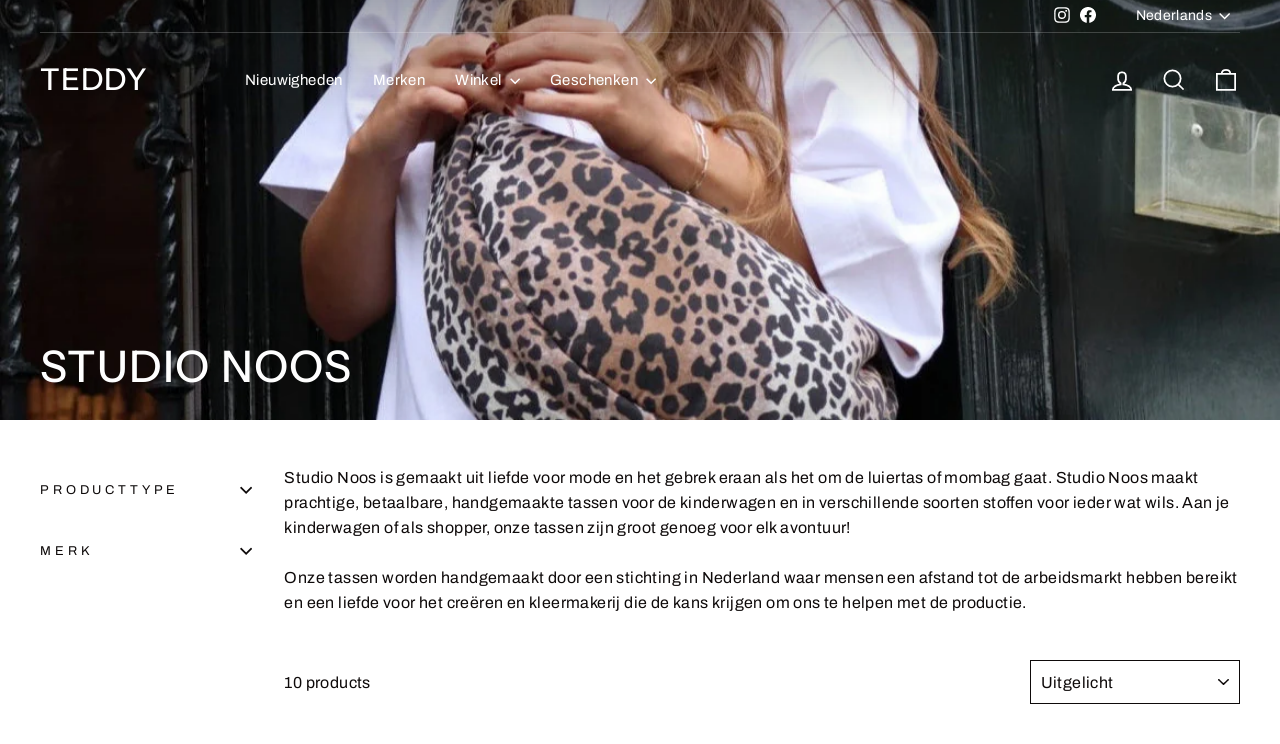

--- FILE ---
content_type: text/html; charset=utf-8
request_url: https://www.helloteddy.be/nl/collections/studio-noos
body_size: 22917
content:
<!doctype html>
<html class="no-js" lang="nl" dir="ltr">
<head>
  <meta charset="utf-8">
  <meta http-equiv="X-UA-Compatible" content="IE=edge,chrome=1">
  <meta name="viewport" content="width=device-width,initial-scale=1">
  <meta name="theme-color" content="#fd6fbb">
  <link rel="canonical" href="https://www.helloteddy.be/nl/collections/studio-noos">
  <link rel="preconnect" href="https://cdn.shopify.com" crossorigin>
  <link rel="preconnect" href="https://fonts.shopifycdn.com" crossorigin>
  <link rel="dns-prefetch" href="https://productreviews.shopifycdn.com">
  <link rel="dns-prefetch" href="https://ajax.googleapis.com">
  <link rel="dns-prefetch" href="https://maps.googleapis.com">
  <link rel="dns-prefetch" href="https://maps.gstatic.com"><link rel="shortcut icon" href="//www.helloteddy.be/cdn/shop/files/Teddy_visitekaartjes_dbd805cb-2c03-45bf-87d9-ae712c4c6b02_32x32.png?v=1742914494" type="image/png" /><title>Studio Noos
&ndash; Teddy
</title>
<meta name="description" content="Studio Noos is gemaakt uit liefde voor mode en het gebrek eraan als het om de luiertas of mombag gaat. Studio Noos maakt prachtige, betaalbare, handgemaakte tassen voor de kinderwagen en in verschillende soorten stoffen voor ieder wat wils. Aan je kinderwagen of als shopper, onze tassen zijn groot genoeg voor elk avont"><meta property="og:site_name" content="Teddy">
  <meta property="og:url" content="https://www.helloteddy.be/nl/collections/studio-noos">
  <meta property="og:title" content="Studio Noos">
  <meta property="og:type" content="website">
  <meta property="og:description" content="Studio Noos is gemaakt uit liefde voor mode en het gebrek eraan als het om de luiertas of mombag gaat. Studio Noos maakt prachtige, betaalbare, handgemaakte tassen voor de kinderwagen en in verschillende soorten stoffen voor ieder wat wils. Aan je kinderwagen of als shopper, onze tassen zijn groot genoeg voor elk avont"><meta property="og:image" content="http://www.helloteddy.be/cdn/shop/collections/0101-87-2.jpg?v=1768475562">
    <meta property="og:image:secure_url" content="https://www.helloteddy.be/cdn/shop/collections/0101-87-2.jpg?v=1768475562">
    <meta property="og:image:width" content="1167">
    <meta property="og:image:height" content="1167"><meta name="twitter:site" content="@">
  <meta name="twitter:card" content="summary_large_image">
  <meta name="twitter:title" content="Studio Noos">
  <meta name="twitter:description" content="Studio Noos is gemaakt uit liefde voor mode en het gebrek eraan als het om de luiertas of mombag gaat. Studio Noos maakt prachtige, betaalbare, handgemaakte tassen voor de kinderwagen en in verschillende soorten stoffen voor ieder wat wils. Aan je kinderwagen of als shopper, onze tassen zijn groot genoeg voor elk avont">
<style data-shopify>@font-face {
  font-family: "Instrument Sans";
  font-weight: 500;
  font-style: normal;
  font-display: swap;
  src: url("//www.helloteddy.be/cdn/fonts/instrument_sans/instrumentsans_n5.1ce463e1cc056566f977610764d93d4704464858.woff2") format("woff2"),
       url("//www.helloteddy.be/cdn/fonts/instrument_sans/instrumentsans_n5.9079eb7bba230c9d8d8d3a7d101aa9d9f40b6d14.woff") format("woff");
}

  @font-face {
  font-family: Archivo;
  font-weight: 400;
  font-style: normal;
  font-display: swap;
  src: url("//www.helloteddy.be/cdn/fonts/archivo/archivo_n4.dc8d917cc69af0a65ae04d01fd8eeab28a3573c9.woff2") format("woff2"),
       url("//www.helloteddy.be/cdn/fonts/archivo/archivo_n4.bd6b9c34fdb81d7646836be8065ce3c80a2cc984.woff") format("woff");
}


  @font-face {
  font-family: Archivo;
  font-weight: 600;
  font-style: normal;
  font-display: swap;
  src: url("//www.helloteddy.be/cdn/fonts/archivo/archivo_n6.06ce7cb3e84f9557d04c35761e39e39ea101fb19.woff2") format("woff2"),
       url("//www.helloteddy.be/cdn/fonts/archivo/archivo_n6.5dd16bc207dfc6d25ca8472d89387d828f610453.woff") format("woff");
}

  @font-face {
  font-family: Archivo;
  font-weight: 400;
  font-style: italic;
  font-display: swap;
  src: url("//www.helloteddy.be/cdn/fonts/archivo/archivo_i4.37d8c4e02dc4f8e8b559f47082eb24a5c48c2908.woff2") format("woff2"),
       url("//www.helloteddy.be/cdn/fonts/archivo/archivo_i4.839d35d75c605237591e73815270f86ab696602c.woff") format("woff");
}

  @font-face {
  font-family: Archivo;
  font-weight: 600;
  font-style: italic;
  font-display: swap;
  src: url("//www.helloteddy.be/cdn/fonts/archivo/archivo_i6.0bb24d252a74d8be5c11aebd8e0623d0e78d962e.woff2") format("woff2"),
       url("//www.helloteddy.be/cdn/fonts/archivo/archivo_i6.fbf64fc840abbe90ebdedde597401d7b3b9f31ef.woff") format("woff");
}

</style><link href="//www.helloteddy.be/cdn/shop/t/15/assets/theme.css?v=93626464380700918791756798378" rel="stylesheet" type="text/css" media="all" />
<style data-shopify>:root {
    --typeHeaderPrimary: "Instrument Sans";
    --typeHeaderFallback: sans-serif;
    --typeHeaderSize: 30px;
    --typeHeaderWeight: 500;
    --typeHeaderLineHeight: 1.1;
    --typeHeaderSpacing: 0.025em;

    --typeBasePrimary:Archivo;
    --typeBaseFallback:sans-serif;
    --typeBaseSize: 16px;
    --typeBaseWeight: 400;
    --typeBaseSpacing: 0.025em;
    --typeBaseLineHeight: 1.6;
    --typeBaselineHeightMinus01: 1.5;

    --typeCollectionTitle: 35px;

    --iconWeight: 4px;
    --iconLinecaps: miter;

    
        --buttonRadius: 0;
    

    --colorGridOverlayOpacity: 0.0;
    --colorAnnouncement: #011f47;
    --colorAnnouncementText: #ffffff;

    --colorBody: #ffffff;
    --colorBodyAlpha05: rgba(255, 255, 255, 0.05);
    --colorBodyDim: #f2f2f2;
    --colorBodyLightDim: #fafafa;
    --colorBodyMediumDim: #f5f5f5;


    --colorBorder: #0e0a0a;

    --colorBtnPrimary: #fd6fbb;
    --colorBtnPrimaryLight: #fea1d3;
    --colorBtnPrimaryDim: #fd56af;
    --colorBtnPrimaryText: #100f0f;

    --colorCartDot: #b30000;

    --colorDrawers: #ffffff;
    --colorDrawersDim: #f2f2f2;
    --colorDrawerBorder: #ffffff;
    --colorDrawerText: #0e0a0a;
    --colorDrawerTextDark: #000000;
    --colorDrawerButton: #362119;
    --colorDrawerButtonText: #ffffff;

    --colorFooter: #ffffff;
    --colorFooterText: #0e0a0a;
    --colorFooterTextAlpha01: #0e0a0a;

    --colorGridOverlay: #362219;
    --colorGridOverlayOpacity: 0.1;

    --colorHeaderTextAlpha01: rgba(255, 255, 255, 0.1);

    --colorHeroText: #ffffff;

    --colorSmallImageBg: #ffffff;
    --colorLargeImageBg: #0e0a0a;

    --colorImageOverlay: #000000;
    --colorImageOverlayOpacity: 0.0;
    --colorImageOverlayTextShadow: 0.13;

    --colorLink: #0e0a0a;

    --colorModalBg: rgba(255, 255, 255, 0.6);

    --colorNav: #3ca399;
    --colorNavText: #ffffff;

    --colorPrice: #362119;

    --colorSaleTag: #b30000;
    --colorSaleTagText: #ffffff;

    --colorTextBody: #0e0a0a;
    --colorTextBodyAlpha015: rgba(14, 10, 10, 0.15);
    --colorTextBodyAlpha005: rgba(14, 10, 10, 0.05);
    --colorTextBodyAlpha008: rgba(14, 10, 10, 0.08);
    --colorTextSavings: #b30000;

    --urlIcoSelect: url(//www.helloteddy.be/cdn/shop/t/15/assets/ico-select.svg);
    --urlIcoSelectFooter: url(//www.helloteddy.be/cdn/shop/t/15/assets/ico-select-footer.svg);
    --urlIcoSelectWhite: url(//www.helloteddy.be/cdn/shop/t/15/assets/ico-select-white.svg);

    --grid-gutter: 17px;
    --drawer-gutter: 20px;

    --sizeChartMargin: 25px 0;
    --sizeChartIconMargin: 5px;

    --newsletterReminderPadding: 40px;

    /*Shop Pay Installments*/
    --color-body-text: #0e0a0a;
    --color-body: #ffffff;
    --color-bg: #ffffff;
    }

    .placeholder-content {
    background-image: linear-gradient(100deg, #ffffff 40%, #f7f7f7 63%, #ffffff 79%);
    }</style><script>
    document.documentElement.className = document.documentElement.className.replace('no-js', 'js');

    window.theme = window.theme || {};
    theme.routes = {
      home: "/nl",
      cart: "/nl/cart.js",
      cartPage: "/nl/cart",
      cartAdd: "/nl/cart/add.js",
      cartChange: "/nl/cart/change.js",
      search: "/nl/search",
      predictiveSearch: "/nl/search/suggest"
    };
    theme.strings = {
      soldOut: "Sold Out",
      unavailable: "Unavailable",
      inStockLabel: "In stock, ready to ship",
      oneStockLabel: "Low stock - [count] item left",
      otherStockLabel: "Low stock - [count] items left",
      willNotShipUntil: "Ready to ship [date]",
      willBeInStockAfter: "Back in stock [date]",
      waitingForStock: "Backordered, shipping soon",
      savePrice: "Save [saved_amount]",
      cartEmpty: "Your cart is currently empty.",
      cartTermsConfirmation: "You must agree with the terms and conditions of sales to check out",
      searchCollections: "Collections",
      searchPages: "Pages",
      searchArticles: "Articles",
      productFrom: "from ",
      maxQuantity: "You can only have [quantity] of [title] in your cart."
    };
    theme.settings = {
      cartType: "drawer",
      isCustomerTemplate: false,
      moneyFormat: "€{{amount}}",
      saveType: "percent",
      productImageSize: "square",
      productImageCover: true,
      predictiveSearch: true,
      predictiveSearchType: null,
      predictiveSearchVendor: true,
      predictiveSearchPrice: true,
      quickView: true,
      themeName: 'Impulse',
      themeVersion: "8.0.0"
    };
  </script>

  <script>window.performance && window.performance.mark && window.performance.mark('shopify.content_for_header.start');</script><meta name="google-site-verification" content="KIsBC5SOTqtRN-7Wpuwp6VuwpXYvytpTqBubYsgZOQE">
<meta name="facebook-domain-verification" content="87fo8z1ffehjn57bz3l22ijdetuhz5">
<meta id="shopify-digital-wallet" name="shopify-digital-wallet" content="/12513345/digital_wallets/dialog">
<link rel="alternate" type="application/atom+xml" title="Feed" href="/nl/collections/studio-noos.atom" />
<link rel="alternate" hreflang="x-default" href="https://www.helloteddy.be/collections/studio-noos">
<link rel="alternate" hreflang="en" href="https://www.helloteddy.be/collections/studio-noos">
<link rel="alternate" hreflang="nl" href="https://www.helloteddy.be/nl/collections/studio-noos">
<link rel="alternate" type="application/json+oembed" href="https://www.helloteddy.be/nl/collections/studio-noos.oembed">
<script async="async" src="/checkouts/internal/preloads.js?locale=nl-BE"></script>
<script id="shopify-features" type="application/json">{"accessToken":"d4c646ad3e1094c0bea1d596c60ac971","betas":["rich-media-storefront-analytics"],"domain":"www.helloteddy.be","predictiveSearch":true,"shopId":12513345,"locale":"nl"}</script>
<script>var Shopify = Shopify || {};
Shopify.shop = "hello-teddy.myshopify.com";
Shopify.locale = "nl";
Shopify.currency = {"active":"EUR","rate":"1.0"};
Shopify.country = "BE";
Shopify.theme = {"name":"Teddy 2025","id":186506903891,"schema_name":"Impulse","schema_version":"8.0.0","theme_store_id":857,"role":"main"};
Shopify.theme.handle = "null";
Shopify.theme.style = {"id":null,"handle":null};
Shopify.cdnHost = "www.helloteddy.be/cdn";
Shopify.routes = Shopify.routes || {};
Shopify.routes.root = "/nl/";</script>
<script type="module">!function(o){(o.Shopify=o.Shopify||{}).modules=!0}(window);</script>
<script>!function(o){function n(){var o=[];function n(){o.push(Array.prototype.slice.apply(arguments))}return n.q=o,n}var t=o.Shopify=o.Shopify||{};t.loadFeatures=n(),t.autoloadFeatures=n()}(window);</script>
<script id="shop-js-analytics" type="application/json">{"pageType":"collection"}</script>
<script defer="defer" async type="module" src="//www.helloteddy.be/cdn/shopifycloud/shop-js/modules/v2/client.init-shop-cart-sync_vOV-a8uK.nl.esm.js"></script>
<script defer="defer" async type="module" src="//www.helloteddy.be/cdn/shopifycloud/shop-js/modules/v2/chunk.common_CJhj07vB.esm.js"></script>
<script defer="defer" async type="module" src="//www.helloteddy.be/cdn/shopifycloud/shop-js/modules/v2/chunk.modal_CUgVXUZf.esm.js"></script>
<script type="module">
  await import("//www.helloteddy.be/cdn/shopifycloud/shop-js/modules/v2/client.init-shop-cart-sync_vOV-a8uK.nl.esm.js");
await import("//www.helloteddy.be/cdn/shopifycloud/shop-js/modules/v2/chunk.common_CJhj07vB.esm.js");
await import("//www.helloteddy.be/cdn/shopifycloud/shop-js/modules/v2/chunk.modal_CUgVXUZf.esm.js");

  window.Shopify.SignInWithShop?.initShopCartSync?.({"fedCMEnabled":true,"windoidEnabled":true});

</script>
<script>(function() {
  var isLoaded = false;
  function asyncLoad() {
    if (isLoaded) return;
    isLoaded = true;
    var urls = ["https:\/\/s3.amazonaws.com\/pixelpop\/usercontent\/scripts\/14df34f3-4b4f-4674-9fdc-2899c94cb664\/pixelpop.js?shop=hello-teddy.myshopify.com","https:\/\/cdn.nfcube.com\/instafeed-5e510e7c214db95652176702c0d9f510.js?shop=hello-teddy.myshopify.com"];
    for (var i = 0; i < urls.length; i++) {
      var s = document.createElement('script');
      s.type = 'text/javascript';
      s.async = true;
      s.src = urls[i];
      var x = document.getElementsByTagName('script')[0];
      x.parentNode.insertBefore(s, x);
    }
  };
  if(window.attachEvent) {
    window.attachEvent('onload', asyncLoad);
  } else {
    window.addEventListener('load', asyncLoad, false);
  }
})();</script>
<script id="__st">var __st={"a":12513345,"offset":3600,"reqid":"a24feb9e-e06e-470d-bd13-17895206758a-1770126411","pageurl":"www.helloteddy.be\/nl\/collections\/studio-noos","u":"66325817a286","p":"collection","rtyp":"collection","rid":149952430178};</script>
<script>window.ShopifyPaypalV4VisibilityTracking = true;</script>
<script id="captcha-bootstrap">!function(){'use strict';const t='contact',e='account',n='new_comment',o=[[t,t],['blogs',n],['comments',n],[t,'customer']],c=[[e,'customer_login'],[e,'guest_login'],[e,'recover_customer_password'],[e,'create_customer']],r=t=>t.map((([t,e])=>`form[action*='/${t}']:not([data-nocaptcha='true']) input[name='form_type'][value='${e}']`)).join(','),a=t=>()=>t?[...document.querySelectorAll(t)].map((t=>t.form)):[];function s(){const t=[...o],e=r(t);return a(e)}const i='password',u='form_key',d=['recaptcha-v3-token','g-recaptcha-response','h-captcha-response',i],f=()=>{try{return window.sessionStorage}catch{return}},m='__shopify_v',_=t=>t.elements[u];function p(t,e,n=!1){try{const o=window.sessionStorage,c=JSON.parse(o.getItem(e)),{data:r}=function(t){const{data:e,action:n}=t;return t[m]||n?{data:e,action:n}:{data:t,action:n}}(c);for(const[e,n]of Object.entries(r))t.elements[e]&&(t.elements[e].value=n);n&&o.removeItem(e)}catch(o){console.error('form repopulation failed',{error:o})}}const l='form_type',E='cptcha';function T(t){t.dataset[E]=!0}const w=window,h=w.document,L='Shopify',v='ce_forms',y='captcha';let A=!1;((t,e)=>{const n=(g='f06e6c50-85a8-45c8-87d0-21a2b65856fe',I='https://cdn.shopify.com/shopifycloud/storefront-forms-hcaptcha/ce_storefront_forms_captcha_hcaptcha.v1.5.2.iife.js',D={infoText:'Beschermd door hCaptcha',privacyText:'Privacy',termsText:'Voorwaarden'},(t,e,n)=>{const o=w[L][v],c=o.bindForm;if(c)return c(t,g,e,D).then(n);var r;o.q.push([[t,g,e,D],n]),r=I,A||(h.body.append(Object.assign(h.createElement('script'),{id:'captcha-provider',async:!0,src:r})),A=!0)});var g,I,D;w[L]=w[L]||{},w[L][v]=w[L][v]||{},w[L][v].q=[],w[L][y]=w[L][y]||{},w[L][y].protect=function(t,e){n(t,void 0,e),T(t)},Object.freeze(w[L][y]),function(t,e,n,w,h,L){const[v,y,A,g]=function(t,e,n){const i=e?o:[],u=t?c:[],d=[...i,...u],f=r(d),m=r(i),_=r(d.filter((([t,e])=>n.includes(e))));return[a(f),a(m),a(_),s()]}(w,h,L),I=t=>{const e=t.target;return e instanceof HTMLFormElement?e:e&&e.form},D=t=>v().includes(t);t.addEventListener('submit',(t=>{const e=I(t);if(!e)return;const n=D(e)&&!e.dataset.hcaptchaBound&&!e.dataset.recaptchaBound,o=_(e),c=g().includes(e)&&(!o||!o.value);(n||c)&&t.preventDefault(),c&&!n&&(function(t){try{if(!f())return;!function(t){const e=f();if(!e)return;const n=_(t);if(!n)return;const o=n.value;o&&e.removeItem(o)}(t);const e=Array.from(Array(32),(()=>Math.random().toString(36)[2])).join('');!function(t,e){_(t)||t.append(Object.assign(document.createElement('input'),{type:'hidden',name:u})),t.elements[u].value=e}(t,e),function(t,e){const n=f();if(!n)return;const o=[...t.querySelectorAll(`input[type='${i}']`)].map((({name:t})=>t)),c=[...d,...o],r={};for(const[a,s]of new FormData(t).entries())c.includes(a)||(r[a]=s);n.setItem(e,JSON.stringify({[m]:1,action:t.action,data:r}))}(t,e)}catch(e){console.error('failed to persist form',e)}}(e),e.submit())}));const S=(t,e)=>{t&&!t.dataset[E]&&(n(t,e.some((e=>e===t))),T(t))};for(const o of['focusin','change'])t.addEventListener(o,(t=>{const e=I(t);D(e)&&S(e,y())}));const B=e.get('form_key'),M=e.get(l),P=B&&M;t.addEventListener('DOMContentLoaded',(()=>{const t=y();if(P)for(const e of t)e.elements[l].value===M&&p(e,B);[...new Set([...A(),...v().filter((t=>'true'===t.dataset.shopifyCaptcha))])].forEach((e=>S(e,t)))}))}(h,new URLSearchParams(w.location.search),n,t,e,['guest_login'])})(!0,!0)}();</script>
<script integrity="sha256-4kQ18oKyAcykRKYeNunJcIwy7WH5gtpwJnB7kiuLZ1E=" data-source-attribution="shopify.loadfeatures" defer="defer" src="//www.helloteddy.be/cdn/shopifycloud/storefront/assets/storefront/load_feature-a0a9edcb.js" crossorigin="anonymous"></script>
<script data-source-attribution="shopify.dynamic_checkout.dynamic.init">var Shopify=Shopify||{};Shopify.PaymentButton=Shopify.PaymentButton||{isStorefrontPortableWallets:!0,init:function(){window.Shopify.PaymentButton.init=function(){};var t=document.createElement("script");t.src="https://www.helloteddy.be/cdn/shopifycloud/portable-wallets/latest/portable-wallets.nl.js",t.type="module",document.head.appendChild(t)}};
</script>
<script data-source-attribution="shopify.dynamic_checkout.buyer_consent">
  function portableWalletsHideBuyerConsent(e){var t=document.getElementById("shopify-buyer-consent"),n=document.getElementById("shopify-subscription-policy-button");t&&n&&(t.classList.add("hidden"),t.setAttribute("aria-hidden","true"),n.removeEventListener("click",e))}function portableWalletsShowBuyerConsent(e){var t=document.getElementById("shopify-buyer-consent"),n=document.getElementById("shopify-subscription-policy-button");t&&n&&(t.classList.remove("hidden"),t.removeAttribute("aria-hidden"),n.addEventListener("click",e))}window.Shopify?.PaymentButton&&(window.Shopify.PaymentButton.hideBuyerConsent=portableWalletsHideBuyerConsent,window.Shopify.PaymentButton.showBuyerConsent=portableWalletsShowBuyerConsent);
</script>
<script data-source-attribution="shopify.dynamic_checkout.cart.bootstrap">document.addEventListener("DOMContentLoaded",(function(){function t(){return document.querySelector("shopify-accelerated-checkout-cart, shopify-accelerated-checkout")}if(t())Shopify.PaymentButton.init();else{new MutationObserver((function(e,n){t()&&(Shopify.PaymentButton.init(),n.disconnect())})).observe(document.body,{childList:!0,subtree:!0})}}));
</script>
<script id='scb4127' type='text/javascript' async='' src='https://www.helloteddy.be/cdn/shopifycloud/privacy-banner/storefront-banner.js'></script>
<script>window.performance && window.performance.mark && window.performance.mark('shopify.content_for_header.end');</script>

  <script src="//www.helloteddy.be/cdn/shop/t/15/assets/vendor-scripts-v11.js" defer="defer"></script><script src="//www.helloteddy.be/cdn/shop/t/15/assets/theme.js?v=22325264162658116151756798363" defer="defer"></script>
<link href="https://monorail-edge.shopifysvc.com" rel="dns-prefetch">
<script>(function(){if ("sendBeacon" in navigator && "performance" in window) {try {var session_token_from_headers = performance.getEntriesByType('navigation')[0].serverTiming.find(x => x.name == '_s').description;} catch {var session_token_from_headers = undefined;}var session_cookie_matches = document.cookie.match(/_shopify_s=([^;]*)/);var session_token_from_cookie = session_cookie_matches && session_cookie_matches.length === 2 ? session_cookie_matches[1] : "";var session_token = session_token_from_headers || session_token_from_cookie || "";function handle_abandonment_event(e) {var entries = performance.getEntries().filter(function(entry) {return /monorail-edge.shopifysvc.com/.test(entry.name);});if (!window.abandonment_tracked && entries.length === 0) {window.abandonment_tracked = true;var currentMs = Date.now();var navigation_start = performance.timing.navigationStart;var payload = {shop_id: 12513345,url: window.location.href,navigation_start,duration: currentMs - navigation_start,session_token,page_type: "collection"};window.navigator.sendBeacon("https://monorail-edge.shopifysvc.com/v1/produce", JSON.stringify({schema_id: "online_store_buyer_site_abandonment/1.1",payload: payload,metadata: {event_created_at_ms: currentMs,event_sent_at_ms: currentMs}}));}}window.addEventListener('pagehide', handle_abandonment_event);}}());</script>
<script id="web-pixels-manager-setup">(function e(e,d,r,n,o){if(void 0===o&&(o={}),!Boolean(null===(a=null===(i=window.Shopify)||void 0===i?void 0:i.analytics)||void 0===a?void 0:a.replayQueue)){var i,a;window.Shopify=window.Shopify||{};var t=window.Shopify;t.analytics=t.analytics||{};var s=t.analytics;s.replayQueue=[],s.publish=function(e,d,r){return s.replayQueue.push([e,d,r]),!0};try{self.performance.mark("wpm:start")}catch(e){}var l=function(){var e={modern:/Edge?\/(1{2}[4-9]|1[2-9]\d|[2-9]\d{2}|\d{4,})\.\d+(\.\d+|)|Firefox\/(1{2}[4-9]|1[2-9]\d|[2-9]\d{2}|\d{4,})\.\d+(\.\d+|)|Chrom(ium|e)\/(9{2}|\d{3,})\.\d+(\.\d+|)|(Maci|X1{2}).+ Version\/(15\.\d+|(1[6-9]|[2-9]\d|\d{3,})\.\d+)([,.]\d+|)( \(\w+\)|)( Mobile\/\w+|) Safari\/|Chrome.+OPR\/(9{2}|\d{3,})\.\d+\.\d+|(CPU[ +]OS|iPhone[ +]OS|CPU[ +]iPhone|CPU IPhone OS|CPU iPad OS)[ +]+(15[._]\d+|(1[6-9]|[2-9]\d|\d{3,})[._]\d+)([._]\d+|)|Android:?[ /-](13[3-9]|1[4-9]\d|[2-9]\d{2}|\d{4,})(\.\d+|)(\.\d+|)|Android.+Firefox\/(13[5-9]|1[4-9]\d|[2-9]\d{2}|\d{4,})\.\d+(\.\d+|)|Android.+Chrom(ium|e)\/(13[3-9]|1[4-9]\d|[2-9]\d{2}|\d{4,})\.\d+(\.\d+|)|SamsungBrowser\/([2-9]\d|\d{3,})\.\d+/,legacy:/Edge?\/(1[6-9]|[2-9]\d|\d{3,})\.\d+(\.\d+|)|Firefox\/(5[4-9]|[6-9]\d|\d{3,})\.\d+(\.\d+|)|Chrom(ium|e)\/(5[1-9]|[6-9]\d|\d{3,})\.\d+(\.\d+|)([\d.]+$|.*Safari\/(?![\d.]+ Edge\/[\d.]+$))|(Maci|X1{2}).+ Version\/(10\.\d+|(1[1-9]|[2-9]\d|\d{3,})\.\d+)([,.]\d+|)( \(\w+\)|)( Mobile\/\w+|) Safari\/|Chrome.+OPR\/(3[89]|[4-9]\d|\d{3,})\.\d+\.\d+|(CPU[ +]OS|iPhone[ +]OS|CPU[ +]iPhone|CPU IPhone OS|CPU iPad OS)[ +]+(10[._]\d+|(1[1-9]|[2-9]\d|\d{3,})[._]\d+)([._]\d+|)|Android:?[ /-](13[3-9]|1[4-9]\d|[2-9]\d{2}|\d{4,})(\.\d+|)(\.\d+|)|Mobile Safari.+OPR\/([89]\d|\d{3,})\.\d+\.\d+|Android.+Firefox\/(13[5-9]|1[4-9]\d|[2-9]\d{2}|\d{4,})\.\d+(\.\d+|)|Android.+Chrom(ium|e)\/(13[3-9]|1[4-9]\d|[2-9]\d{2}|\d{4,})\.\d+(\.\d+|)|Android.+(UC? ?Browser|UCWEB|U3)[ /]?(15\.([5-9]|\d{2,})|(1[6-9]|[2-9]\d|\d{3,})\.\d+)\.\d+|SamsungBrowser\/(5\.\d+|([6-9]|\d{2,})\.\d+)|Android.+MQ{2}Browser\/(14(\.(9|\d{2,})|)|(1[5-9]|[2-9]\d|\d{3,})(\.\d+|))(\.\d+|)|K[Aa][Ii]OS\/(3\.\d+|([4-9]|\d{2,})\.\d+)(\.\d+|)/},d=e.modern,r=e.legacy,n=navigator.userAgent;return n.match(d)?"modern":n.match(r)?"legacy":"unknown"}(),u="modern"===l?"modern":"legacy",c=(null!=n?n:{modern:"",legacy:""})[u],f=function(e){return[e.baseUrl,"/wpm","/b",e.hashVersion,"modern"===e.buildTarget?"m":"l",".js"].join("")}({baseUrl:d,hashVersion:r,buildTarget:u}),m=function(e){var d=e.version,r=e.bundleTarget,n=e.surface,o=e.pageUrl,i=e.monorailEndpoint;return{emit:function(e){var a=e.status,t=e.errorMsg,s=(new Date).getTime(),l=JSON.stringify({metadata:{event_sent_at_ms:s},events:[{schema_id:"web_pixels_manager_load/3.1",payload:{version:d,bundle_target:r,page_url:o,status:a,surface:n,error_msg:t},metadata:{event_created_at_ms:s}}]});if(!i)return console&&console.warn&&console.warn("[Web Pixels Manager] No Monorail endpoint provided, skipping logging."),!1;try{return self.navigator.sendBeacon.bind(self.navigator)(i,l)}catch(e){}var u=new XMLHttpRequest;try{return u.open("POST",i,!0),u.setRequestHeader("Content-Type","text/plain"),u.send(l),!0}catch(e){return console&&console.warn&&console.warn("[Web Pixels Manager] Got an unhandled error while logging to Monorail."),!1}}}}({version:r,bundleTarget:l,surface:e.surface,pageUrl:self.location.href,monorailEndpoint:e.monorailEndpoint});try{o.browserTarget=l,function(e){var d=e.src,r=e.async,n=void 0===r||r,o=e.onload,i=e.onerror,a=e.sri,t=e.scriptDataAttributes,s=void 0===t?{}:t,l=document.createElement("script"),u=document.querySelector("head"),c=document.querySelector("body");if(l.async=n,l.src=d,a&&(l.integrity=a,l.crossOrigin="anonymous"),s)for(var f in s)if(Object.prototype.hasOwnProperty.call(s,f))try{l.dataset[f]=s[f]}catch(e){}if(o&&l.addEventListener("load",o),i&&l.addEventListener("error",i),u)u.appendChild(l);else{if(!c)throw new Error("Did not find a head or body element to append the script");c.appendChild(l)}}({src:f,async:!0,onload:function(){if(!function(){var e,d;return Boolean(null===(d=null===(e=window.Shopify)||void 0===e?void 0:e.analytics)||void 0===d?void 0:d.initialized)}()){var d=window.webPixelsManager.init(e)||void 0;if(d){var r=window.Shopify.analytics;r.replayQueue.forEach((function(e){var r=e[0],n=e[1],o=e[2];d.publishCustomEvent(r,n,o)})),r.replayQueue=[],r.publish=d.publishCustomEvent,r.visitor=d.visitor,r.initialized=!0}}},onerror:function(){return m.emit({status:"failed",errorMsg:"".concat(f," has failed to load")})},sri:function(e){var d=/^sha384-[A-Za-z0-9+/=]+$/;return"string"==typeof e&&d.test(e)}(c)?c:"",scriptDataAttributes:o}),m.emit({status:"loading"})}catch(e){m.emit({status:"failed",errorMsg:(null==e?void 0:e.message)||"Unknown error"})}}})({shopId: 12513345,storefrontBaseUrl: "https://www.helloteddy.be",extensionsBaseUrl: "https://extensions.shopifycdn.com/cdn/shopifycloud/web-pixels-manager",monorailEndpoint: "https://monorail-edge.shopifysvc.com/unstable/produce_batch",surface: "storefront-renderer",enabledBetaFlags: ["2dca8a86"],webPixelsConfigList: [{"id":"415367507","configuration":"{\"pixel_id\":\"1816033748615089\",\"pixel_type\":\"facebook_pixel\",\"metaapp_system_user_token\":\"-\"}","eventPayloadVersion":"v1","runtimeContext":"OPEN","scriptVersion":"ca16bc87fe92b6042fbaa3acc2fbdaa6","type":"APP","apiClientId":2329312,"privacyPurposes":["ANALYTICS","MARKETING","SALE_OF_DATA"],"dataSharingAdjustments":{"protectedCustomerApprovalScopes":["read_customer_address","read_customer_email","read_customer_name","read_customer_personal_data","read_customer_phone"]}},{"id":"184090963","eventPayloadVersion":"v1","runtimeContext":"LAX","scriptVersion":"1","type":"CUSTOM","privacyPurposes":["ANALYTICS"],"name":"Google Analytics tag (migrated)"},{"id":"shopify-app-pixel","configuration":"{}","eventPayloadVersion":"v1","runtimeContext":"STRICT","scriptVersion":"0450","apiClientId":"shopify-pixel","type":"APP","privacyPurposes":["ANALYTICS","MARKETING"]},{"id":"shopify-custom-pixel","eventPayloadVersion":"v1","runtimeContext":"LAX","scriptVersion":"0450","apiClientId":"shopify-pixel","type":"CUSTOM","privacyPurposes":["ANALYTICS","MARKETING"]}],isMerchantRequest: false,initData: {"shop":{"name":"Teddy","paymentSettings":{"currencyCode":"EUR"},"myshopifyDomain":"hello-teddy.myshopify.com","countryCode":"BE","storefrontUrl":"https:\/\/www.helloteddy.be\/nl"},"customer":null,"cart":null,"checkout":null,"productVariants":[],"purchasingCompany":null},},"https://www.helloteddy.be/cdn","3918e4e0wbf3ac3cepc5707306mb02b36c6",{"modern":"","legacy":""},{"shopId":"12513345","storefrontBaseUrl":"https:\/\/www.helloteddy.be","extensionBaseUrl":"https:\/\/extensions.shopifycdn.com\/cdn\/shopifycloud\/web-pixels-manager","surface":"storefront-renderer","enabledBetaFlags":"[\"2dca8a86\"]","isMerchantRequest":"false","hashVersion":"3918e4e0wbf3ac3cepc5707306mb02b36c6","publish":"custom","events":"[[\"page_viewed\",{}],[\"collection_viewed\",{\"collection\":{\"id\":\"149952430178\",\"title\":\"Studio Noos\",\"productVariants\":[{\"price\":{\"amount\":69.95,\"currencyCode\":\"EUR\"},\"product\":{\"title\":\"Puffy cross body bag bruin\",\"vendor\":\"Studio Noos\",\"id\":\"10134059516243\",\"untranslatedTitle\":\"Puffy cross body bag bruin\",\"url\":\"\/nl\/products\/puffy-cross-body-bag-brownish\",\"type\":\"Mombags\"},\"id\":\"51864436801875\",\"image\":{\"src\":\"\/\/www.helloteddy.be\/cdn\/shop\/files\/0104-65-1.jpg?v=1757572989\"},\"sku\":null,\"title\":\"Default Title\",\"untranslatedTitle\":\"Default Title\"},{\"price\":{\"amount\":69.95,\"currencyCode\":\"EUR\"},\"product\":{\"title\":\"Puffy cross body bag hazel leopard\",\"vendor\":\"Studio Noos\",\"id\":\"10086528614739\",\"untranslatedTitle\":\"Puffy cross body bag hazel leopard\",\"url\":\"\/nl\/products\/puffy-cross-body-bag-hazel-leopard\",\"type\":\"Mombags\"},\"id\":\"51715227910483\",\"image\":{\"src\":\"\/\/www.helloteddy.be\/cdn\/shop\/files\/0101-87-1.jpg?v=1756211937\"},\"sku\":null,\"title\":\"Default Title\",\"untranslatedTitle\":\"Default Title\"},{\"price\":{\"amount\":69.95,\"currencyCode\":\"EUR\"},\"product\":{\"title\":\"Puffy cross body bag leopard\",\"vendor\":\"Studio Noos\",\"id\":\"10086534185299\",\"untranslatedTitle\":\"Puffy cross body bag leopard\",\"url\":\"\/nl\/products\/puffy-cross-body-bag-leopard\",\"type\":\"Mombags\"},\"id\":\"51715234398547\",\"image\":{\"src\":\"\/\/www.helloteddy.be\/cdn\/shop\/files\/0203-64-1.jpg?v=1756212120\"},\"sku\":null,\"title\":\"Default Title\",\"untranslatedTitle\":\"Default Title\"},{\"price\":{\"amount\":69.95,\"currencyCode\":\"EUR\"},\"product\":{\"title\":\"Puffy cross body bag bold stripe\",\"vendor\":\"Studio Noos\",\"id\":\"10198594060627\",\"untranslatedTitle\":\"Puffy cross body bag bold stripe\",\"url\":\"\/nl\/products\/puffy-cross-body-bag-bold-stripe\",\"type\":\"Mombags\"},\"id\":\"52109623066963\",\"image\":{\"src\":\"\/\/www.helloteddy.be\/cdn\/shop\/files\/577-99-2044.png?v=1760338405\"},\"sku\":null,\"title\":\"Default Title\",\"untranslatedTitle\":\"Default Title\"},{\"price\":{\"amount\":69.95,\"currencyCode\":\"EUR\"},\"product\":{\"title\":\"Puffy cross body bag rood\",\"vendor\":\"Studio Noos\",\"id\":\"10134059057491\",\"untranslatedTitle\":\"Puffy cross body bag rood\",\"url\":\"\/nl\/products\/puffy-cross-body-bag-red\",\"type\":\"Mombags\"},\"id\":\"51864428642643\",\"image\":{\"src\":\"\/\/www.helloteddy.be\/cdn\/shop\/files\/0450-77-14.jpg?v=1757573074\"},\"sku\":null,\"title\":\"Default Title\",\"untranslatedTitle\":\"Default Title\"},{\"price\":{\"amount\":29.95,\"currencyCode\":\"EUR\"},\"product\":{\"title\":\"Pouch zachtkatoen leopard\",\"vendor\":\"Studio Noos\",\"id\":\"9856221315411\",\"untranslatedTitle\":\"Pouch zachtkatoen leopard\",\"url\":\"\/nl\/products\/pouch-soft-cotton-leopard\",\"type\":\"Etui\"},\"id\":\"50743951720787\",\"image\":{\"src\":\"\/\/www.helloteddy.be\/cdn\/shop\/files\/SoftCottonLeopardPouchPS2.webp?v=1744093397\"},\"sku\":null,\"title\":\"Default Title\",\"untranslatedTitle\":\"Default Title\"},{\"price\":{\"amount\":29.95,\"currencyCode\":\"EUR\"},\"product\":{\"title\":\"Pouch zachtkatoen hazel leopard\",\"vendor\":\"Studio Noos\",\"id\":\"10134060728659\",\"untranslatedTitle\":\"Pouch zachtkatoen hazel leopard\",\"url\":\"\/nl\/products\/pouch-soft-cotton-hazel-leopard\",\"type\":\"Etui\"},\"id\":\"51864443945299\",\"image\":{\"src\":\"\/\/www.helloteddy.be\/cdn\/shop\/files\/0101-87-2_ce001928-bc9b-493c-a609-b0d6ef261465.jpg?v=1757572940\"},\"sku\":null,\"title\":\"Default Title\",\"untranslatedTitle\":\"Default Title\"},{\"price\":{\"amount\":29.95,\"currencyCode\":\"EUR\"},\"product\":{\"title\":\"Pouch bold stripe\",\"vendor\":\"Studio Noos\",\"id\":\"10198601564499\",\"untranslatedTitle\":\"Pouch bold stripe\",\"url\":\"\/nl\/products\/pouch-bold-stripe\",\"type\":\"Etui\"},\"id\":\"52109646102867\",\"image\":{\"src\":\"\/\/www.helloteddy.be\/cdn\/shop\/files\/0451-99-3_27e177bc-b543-4052-bc2a-9de4547a98bb.jpg?v=1760339501\"},\"sku\":null,\"title\":\"Default Title\",\"untranslatedTitle\":\"Default Title\"},{\"price\":{\"amount\":39.95,\"currencyCode\":\"EUR\"},\"product\":{\"title\":\"Big pouch bold stripe\",\"vendor\":\"Studio Noos\",\"id\":\"10198609592659\",\"untranslatedTitle\":\"Big pouch bold stripe\",\"url\":\"\/nl\/products\/big-pouch-bold-stripe\",\"type\":\"Etui\"},\"id\":\"52109665173843\",\"image\":{\"src\":\"\/\/www.helloteddy.be\/cdn\/shop\/files\/0451-99-6.png?v=1763816712\"},\"sku\":null,\"title\":\"Default Title\",\"untranslatedTitle\":\"Default Title\"},{\"price\":{\"amount\":19.95,\"currencyCode\":\"EUR\"},\"product\":{\"title\":\"Boodschappentasje luipaard\",\"vendor\":\"Studio Noos\",\"id\":\"9276390408531\",\"untranslatedTitle\":\"Boodschappentasje luipaard\",\"url\":\"\/nl\/products\/coming-soon-grocery-bag-leopard\",\"type\":\"Boodschappentas\"},\"id\":\"48886111830355\",\"image\":{\"src\":\"\/\/www.helloteddy.be\/cdn\/shop\/files\/LeopardGroceryBagPS1.webp?v=1718695868\"},\"sku\":null,\"title\":\"Default Title\",\"untranslatedTitle\":\"Default Title\"}]}}]]"});</script><script>
  window.ShopifyAnalytics = window.ShopifyAnalytics || {};
  window.ShopifyAnalytics.meta = window.ShopifyAnalytics.meta || {};
  window.ShopifyAnalytics.meta.currency = 'EUR';
  var meta = {"products":[{"id":10134059516243,"gid":"gid:\/\/shopify\/Product\/10134059516243","vendor":"Studio Noos","type":"Mombags","handle":"puffy-cross-body-bag-brownish","variants":[{"id":51864436801875,"price":6995,"name":"Puffy cross body bag bruin","public_title":null,"sku":null}],"remote":false},{"id":10086528614739,"gid":"gid:\/\/shopify\/Product\/10086528614739","vendor":"Studio Noos","type":"Mombags","handle":"puffy-cross-body-bag-hazel-leopard","variants":[{"id":51715227910483,"price":6995,"name":"Puffy cross body bag hazel leopard","public_title":null,"sku":null}],"remote":false},{"id":10086534185299,"gid":"gid:\/\/shopify\/Product\/10086534185299","vendor":"Studio Noos","type":"Mombags","handle":"puffy-cross-body-bag-leopard","variants":[{"id":51715234398547,"price":6995,"name":"Puffy cross body bag leopard","public_title":null,"sku":null}],"remote":false},{"id":10198594060627,"gid":"gid:\/\/shopify\/Product\/10198594060627","vendor":"Studio Noos","type":"Mombags","handle":"puffy-cross-body-bag-bold-stripe","variants":[{"id":52109623066963,"price":6995,"name":"Puffy cross body bag bold stripe","public_title":null,"sku":null}],"remote":false},{"id":10134059057491,"gid":"gid:\/\/shopify\/Product\/10134059057491","vendor":"Studio Noos","type":"Mombags","handle":"puffy-cross-body-bag-red","variants":[{"id":51864428642643,"price":6995,"name":"Puffy cross body bag rood","public_title":null,"sku":null}],"remote":false},{"id":9856221315411,"gid":"gid:\/\/shopify\/Product\/9856221315411","vendor":"Studio Noos","type":"Etui","handle":"pouch-soft-cotton-leopard","variants":[{"id":50743951720787,"price":2995,"name":"Pouch zachtkatoen leopard","public_title":null,"sku":null}],"remote":false},{"id":10134060728659,"gid":"gid:\/\/shopify\/Product\/10134060728659","vendor":"Studio Noos","type":"Etui","handle":"pouch-soft-cotton-hazel-leopard","variants":[{"id":51864443945299,"price":2995,"name":"Pouch zachtkatoen hazel leopard","public_title":null,"sku":null}],"remote":false},{"id":10198601564499,"gid":"gid:\/\/shopify\/Product\/10198601564499","vendor":"Studio Noos","type":"Etui","handle":"pouch-bold-stripe","variants":[{"id":52109646102867,"price":2995,"name":"Pouch bold stripe","public_title":null,"sku":null}],"remote":false},{"id":10198609592659,"gid":"gid:\/\/shopify\/Product\/10198609592659","vendor":"Studio Noos","type":"Etui","handle":"big-pouch-bold-stripe","variants":[{"id":52109665173843,"price":3995,"name":"Big pouch bold stripe","public_title":null,"sku":null}],"remote":false},{"id":9276390408531,"gid":"gid:\/\/shopify\/Product\/9276390408531","vendor":"Studio Noos","type":"Boodschappentas","handle":"coming-soon-grocery-bag-leopard","variants":[{"id":48886111830355,"price":1995,"name":"Boodschappentasje luipaard","public_title":null,"sku":null}],"remote":false}],"page":{"pageType":"collection","resourceType":"collection","resourceId":149952430178,"requestId":"a24feb9e-e06e-470d-bd13-17895206758a-1770126411"}};
  for (var attr in meta) {
    window.ShopifyAnalytics.meta[attr] = meta[attr];
  }
</script>
<script class="analytics">
  (function () {
    var customDocumentWrite = function(content) {
      var jquery = null;

      if (window.jQuery) {
        jquery = window.jQuery;
      } else if (window.Checkout && window.Checkout.$) {
        jquery = window.Checkout.$;
      }

      if (jquery) {
        jquery('body').append(content);
      }
    };

    var hasLoggedConversion = function(token) {
      if (token) {
        return document.cookie.indexOf('loggedConversion=' + token) !== -1;
      }
      return false;
    }

    var setCookieIfConversion = function(token) {
      if (token) {
        var twoMonthsFromNow = new Date(Date.now());
        twoMonthsFromNow.setMonth(twoMonthsFromNow.getMonth() + 2);

        document.cookie = 'loggedConversion=' + token + '; expires=' + twoMonthsFromNow;
      }
    }

    var trekkie = window.ShopifyAnalytics.lib = window.trekkie = window.trekkie || [];
    if (trekkie.integrations) {
      return;
    }
    trekkie.methods = [
      'identify',
      'page',
      'ready',
      'track',
      'trackForm',
      'trackLink'
    ];
    trekkie.factory = function(method) {
      return function() {
        var args = Array.prototype.slice.call(arguments);
        args.unshift(method);
        trekkie.push(args);
        return trekkie;
      };
    };
    for (var i = 0; i < trekkie.methods.length; i++) {
      var key = trekkie.methods[i];
      trekkie[key] = trekkie.factory(key);
    }
    trekkie.load = function(config) {
      trekkie.config = config || {};
      trekkie.config.initialDocumentCookie = document.cookie;
      var first = document.getElementsByTagName('script')[0];
      var script = document.createElement('script');
      script.type = 'text/javascript';
      script.onerror = function(e) {
        var scriptFallback = document.createElement('script');
        scriptFallback.type = 'text/javascript';
        scriptFallback.onerror = function(error) {
                var Monorail = {
      produce: function produce(monorailDomain, schemaId, payload) {
        var currentMs = new Date().getTime();
        var event = {
          schema_id: schemaId,
          payload: payload,
          metadata: {
            event_created_at_ms: currentMs,
            event_sent_at_ms: currentMs
          }
        };
        return Monorail.sendRequest("https://" + monorailDomain + "/v1/produce", JSON.stringify(event));
      },
      sendRequest: function sendRequest(endpointUrl, payload) {
        // Try the sendBeacon API
        if (window && window.navigator && typeof window.navigator.sendBeacon === 'function' && typeof window.Blob === 'function' && !Monorail.isIos12()) {
          var blobData = new window.Blob([payload], {
            type: 'text/plain'
          });

          if (window.navigator.sendBeacon(endpointUrl, blobData)) {
            return true;
          } // sendBeacon was not successful

        } // XHR beacon

        var xhr = new XMLHttpRequest();

        try {
          xhr.open('POST', endpointUrl);
          xhr.setRequestHeader('Content-Type', 'text/plain');
          xhr.send(payload);
        } catch (e) {
          console.log(e);
        }

        return false;
      },
      isIos12: function isIos12() {
        return window.navigator.userAgent.lastIndexOf('iPhone; CPU iPhone OS 12_') !== -1 || window.navigator.userAgent.lastIndexOf('iPad; CPU OS 12_') !== -1;
      }
    };
    Monorail.produce('monorail-edge.shopifysvc.com',
      'trekkie_storefront_load_errors/1.1',
      {shop_id: 12513345,
      theme_id: 186506903891,
      app_name: "storefront",
      context_url: window.location.href,
      source_url: "//www.helloteddy.be/cdn/s/trekkie.storefront.79098466c851f41c92951ae7d219bd75d823e9dd.min.js"});

        };
        scriptFallback.async = true;
        scriptFallback.src = '//www.helloteddy.be/cdn/s/trekkie.storefront.79098466c851f41c92951ae7d219bd75d823e9dd.min.js';
        first.parentNode.insertBefore(scriptFallback, first);
      };
      script.async = true;
      script.src = '//www.helloteddy.be/cdn/s/trekkie.storefront.79098466c851f41c92951ae7d219bd75d823e9dd.min.js';
      first.parentNode.insertBefore(script, first);
    };
    trekkie.load(
      {"Trekkie":{"appName":"storefront","development":false,"defaultAttributes":{"shopId":12513345,"isMerchantRequest":null,"themeId":186506903891,"themeCityHash":"14654010294132856840","contentLanguage":"nl","currency":"EUR","eventMetadataId":"0e798112-1870-4a89-bc8f-6dbdf2c16124"},"isServerSideCookieWritingEnabled":true,"monorailRegion":"shop_domain","enabledBetaFlags":["65f19447","b5387b81"]},"Session Attribution":{},"S2S":{"facebookCapiEnabled":true,"source":"trekkie-storefront-renderer","apiClientId":580111}}
    );

    var loaded = false;
    trekkie.ready(function() {
      if (loaded) return;
      loaded = true;

      window.ShopifyAnalytics.lib = window.trekkie;

      var originalDocumentWrite = document.write;
      document.write = customDocumentWrite;
      try { window.ShopifyAnalytics.merchantGoogleAnalytics.call(this); } catch(error) {};
      document.write = originalDocumentWrite;

      window.ShopifyAnalytics.lib.page(null,{"pageType":"collection","resourceType":"collection","resourceId":149952430178,"requestId":"a24feb9e-e06e-470d-bd13-17895206758a-1770126411","shopifyEmitted":true});

      var match = window.location.pathname.match(/checkouts\/(.+)\/(thank_you|post_purchase)/)
      var token = match? match[1]: undefined;
      if (!hasLoggedConversion(token)) {
        setCookieIfConversion(token);
        window.ShopifyAnalytics.lib.track("Viewed Product Category",{"currency":"EUR","category":"Collection: studio-noos","collectionName":"studio-noos","collectionId":149952430178,"nonInteraction":true},undefined,undefined,{"shopifyEmitted":true});
      }
    });


        var eventsListenerScript = document.createElement('script');
        eventsListenerScript.async = true;
        eventsListenerScript.src = "//www.helloteddy.be/cdn/shopifycloud/storefront/assets/shop_events_listener-3da45d37.js";
        document.getElementsByTagName('head')[0].appendChild(eventsListenerScript);

})();</script>
  <script>
  if (!window.ga || (window.ga && typeof window.ga !== 'function')) {
    window.ga = function ga() {
      (window.ga.q = window.ga.q || []).push(arguments);
      if (window.Shopify && window.Shopify.analytics && typeof window.Shopify.analytics.publish === 'function') {
        window.Shopify.analytics.publish("ga_stub_called", {}, {sendTo: "google_osp_migration"});
      }
      console.error("Shopify's Google Analytics stub called with:", Array.from(arguments), "\nSee https://help.shopify.com/manual/promoting-marketing/pixels/pixel-migration#google for more information.");
    };
    if (window.Shopify && window.Shopify.analytics && typeof window.Shopify.analytics.publish === 'function') {
      window.Shopify.analytics.publish("ga_stub_initialized", {}, {sendTo: "google_osp_migration"});
    }
  }
</script>
<script
  defer
  src="https://www.helloteddy.be/cdn/shopifycloud/perf-kit/shopify-perf-kit-3.1.0.min.js"
  data-application="storefront-renderer"
  data-shop-id="12513345"
  data-render-region="gcp-us-east1"
  data-page-type="collection"
  data-theme-instance-id="186506903891"
  data-theme-name="Impulse"
  data-theme-version="8.0.0"
  data-monorail-region="shop_domain"
  data-resource-timing-sampling-rate="10"
  data-shs="true"
  data-shs-beacon="true"
  data-shs-export-with-fetch="true"
  data-shs-logs-sample-rate="1"
  data-shs-beacon-endpoint="https://www.helloteddy.be/api/collect"
></script>
</head>

<body class="template-collection" data-center-text="false" data-button_style="square" data-type_header_capitalize="true" data-type_headers_align_text="false" data-type_product_capitalize="false" data-swatch_style="round" >

  <a class="in-page-link visually-hidden skip-link" href="#MainContent">Skip to content</a>

  <div id="PageContainer" class="page-container">
    <div class="transition-body"><!-- BEGIN sections: header-group -->
<div id="shopify-section-sections--26251878596947__header" class="shopify-section shopify-section-group-header-group">

<div id="NavDrawer" class="drawer drawer--right">
  <div class="drawer__contents">
    <div class="drawer__fixed-header">
      <div class="drawer__header appear-animation appear-delay-1">
        <div class="h2 drawer__title"></div>
        <div class="drawer__close">
          <button type="button" class="drawer__close-button js-drawer-close">
            <svg aria-hidden="true" focusable="false" role="presentation" class="icon icon-close" viewBox="0 0 64 64"><title>icon-X</title><path d="m19 17.61 27.12 27.13m0-27.12L19 44.74"/></svg>
            <span class="icon__fallback-text">Close menu</span>
          </button>
        </div>
      </div>
    </div>
    <div class="drawer__scrollable">
      <ul class="mobile-nav" role="navigation" aria-label="Primary"><li class="mobile-nav__item appear-animation appear-delay-2"><a href="/nl/collections/newest-arrivals" class="mobile-nav__link mobile-nav__link--top-level">Nieuwigheden</a></li><li class="mobile-nav__item appear-animation appear-delay-3"><a href="/nl/pages/teddy-brands" class="mobile-nav__link mobile-nav__link--top-level">Merken</a></li><li class="mobile-nav__item appear-animation appear-delay-4"><div class="mobile-nav__has-sublist"><a href="/nl"
                    class="mobile-nav__link mobile-nav__link--top-level"
                    id="Label-nl3"
                    >
                    Winkel
                  </a>
                  <div class="mobile-nav__toggle">
                    <button type="button"
                      aria-controls="Linklist-nl3"
                      aria-labelledby="Label-nl3"
                      class="collapsible-trigger collapsible--auto-height"><span class="collapsible-trigger__icon collapsible-trigger__icon--open" role="presentation">
  <svg aria-hidden="true" focusable="false" role="presentation" class="icon icon--wide icon-chevron-down" viewBox="0 0 28 16"><path d="m1.57 1.59 12.76 12.77L27.1 1.59" stroke-width="2" stroke="#000" fill="none"/></svg>
</span>
</button>
                  </div></div><div id="Linklist-nl3"
                class="mobile-nav__sublist collapsible-content collapsible-content--all"
                >
                <div class="collapsible-content__inner">
                  <ul class="mobile-nav__sublist"><li class="mobile-nav__item">
                        <div class="mobile-nav__child-item"><a href="/nl/collections/babies-0-2y"
                              class="mobile-nav__link"
                              id="Sublabel-nl-collections-babies-0-2y1"
                              >
                              Babies
                            </a><button type="button"
                              aria-controls="Sublinklist-nl3-nl-collections-babies-0-2y1"
                              aria-labelledby="Sublabel-nl-collections-babies-0-2y1"
                              class="collapsible-trigger"><span class="collapsible-trigger__icon collapsible-trigger__icon--circle collapsible-trigger__icon--open" role="presentation">
  <svg aria-hidden="true" focusable="false" role="presentation" class="icon icon--wide icon-chevron-down" viewBox="0 0 28 16"><path d="m1.57 1.59 12.76 12.77L27.1 1.59" stroke-width="2" stroke="#000" fill="none"/></svg>
</span>
</button></div><div
                            id="Sublinklist-nl3-nl-collections-babies-0-2y1"
                            aria-labelledby="Sublabel-nl-collections-babies-0-2y1"
                            class="mobile-nav__sublist collapsible-content collapsible-content--all"
                            >
                            <div class="collapsible-content__inner">
                              <ul class="mobile-nav__grandchildlist"><li class="mobile-nav__item">
                                    <a href="/nl/collections/newborn-essentiels" class="mobile-nav__link">
                                      Pasgeboren favorieten
                                    </a>
                                  </li><li class="mobile-nav__item">
                                    <a href="/nl/collections/apparel-babies" class="mobile-nav__link">
                                      Kledij
                                    </a>
                                  </li><li class="mobile-nav__item">
                                    <a href="/nl/collections/headwear-scarves-babies" class="mobile-nav__link">
                                      Mutsen & sjaals
                                    </a>
                                  </li><li class="mobile-nav__item">
                                    <a href="/nl/collections/accessories-babies" class="mobile-nav__link">
                                      Accessoires
                                    </a>
                                  </li><li class="mobile-nav__item">
                                    <a href="/nl/collections/play-babies" class="mobile-nav__link">
                                      Speel
                                    </a>
                                  </li></ul>
                            </div>
                          </div></li><li class="mobile-nav__item">
                        <div class="mobile-nav__child-item"><a href="/nl/collections/kids"
                              class="mobile-nav__link"
                              id="Sublabel-nl-collections-kids2"
                              >
                              Kinderen 
                            </a><button type="button"
                              aria-controls="Sublinklist-nl3-nl-collections-kids2"
                              aria-labelledby="Sublabel-nl-collections-kids2"
                              class="collapsible-trigger"><span class="collapsible-trigger__icon collapsible-trigger__icon--circle collapsible-trigger__icon--open" role="presentation">
  <svg aria-hidden="true" focusable="false" role="presentation" class="icon icon--wide icon-chevron-down" viewBox="0 0 28 16"><path d="m1.57 1.59 12.76 12.77L27.1 1.59" stroke-width="2" stroke="#000" fill="none"/></svg>
</span>
</button></div><div
                            id="Sublinklist-nl3-nl-collections-kids2"
                            aria-labelledby="Sublabel-nl-collections-kids2"
                            class="mobile-nav__sublist collapsible-content collapsible-content--all"
                            >
                            <div class="collapsible-content__inner">
                              <ul class="mobile-nav__grandchildlist"><li class="mobile-nav__item">
                                    <a href="/nl/collections/apparel-kids" class="mobile-nav__link">
                                      Kledij
                                    </a>
                                  </li><li class="mobile-nav__item">
                                    <a href="/nl/collections/headwear-scarves-kids" class="mobile-nav__link">
                                      Mutsen & sjaals
                                    </a>
                                  </li><li class="mobile-nav__item">
                                    <a href="/nl/collections/accessories-kids" class="mobile-nav__link">
                                      Accessoires
                                    </a>
                                  </li><li class="mobile-nav__item">
                                    <a href="/nl/collections/play-kids" class="mobile-nav__link">
                                      Speel
                                    </a>
                                  </li></ul>
                            </div>
                          </div></li><li class="mobile-nav__item">
                        <div class="mobile-nav__child-item"><a href="/nl/collections/adults"
                              class="mobile-nav__link"
                              id="Sublabel-nl-collections-adults3"
                              >
                              Volwassenen
                            </a><button type="button"
                              aria-controls="Sublinklist-nl3-nl-collections-adults3"
                              aria-labelledby="Sublabel-nl-collections-adults3"
                              class="collapsible-trigger"><span class="collapsible-trigger__icon collapsible-trigger__icon--circle collapsible-trigger__icon--open" role="presentation">
  <svg aria-hidden="true" focusable="false" role="presentation" class="icon icon--wide icon-chevron-down" viewBox="0 0 28 16"><path d="m1.57 1.59 12.76 12.77L27.1 1.59" stroke-width="2" stroke="#000" fill="none"/></svg>
</span>
</button></div><div
                            id="Sublinklist-nl3-nl-collections-adults3"
                            aria-labelledby="Sublabel-nl-collections-adults3"
                            class="mobile-nav__sublist collapsible-content collapsible-content--all"
                            >
                            <div class="collapsible-content__inner">
                              <ul class="mobile-nav__grandchildlist"><li class="mobile-nav__item">
                                    <a href="/nl/collections/apparel-men-women" class="mobile-nav__link">
                                      Kledij
                                    </a>
                                  </li><li class="mobile-nav__item">
                                    <a href="/nl/collections/headwear-scarves" class="mobile-nav__link">
                                      Mutsen & sjaals
                                    </a>
                                  </li><li class="mobile-nav__item">
                                    <a href="/nl/collections/accessories-adults" class="mobile-nav__link">
                                      Accessoires
                                    </a>
                                  </li><li class="mobile-nav__item">
                                    <a href="/nl/collections/bagagerie" class="mobile-nav__link">
                                      Bagagerie
                                    </a>
                                  </li></ul>
                            </div>
                          </div></li><li class="mobile-nav__item">
                        <div class="mobile-nav__child-item"><a href="/nl/collections/home"
                              class="mobile-nav__link"
                              id="Sublabel-nl-collections-home4"
                              >
                              Home 
                            </a><button type="button"
                              aria-controls="Sublinklist-nl3-nl-collections-home4"
                              aria-labelledby="Sublabel-nl-collections-home4"
                              class="collapsible-trigger"><span class="collapsible-trigger__icon collapsible-trigger__icon--circle collapsible-trigger__icon--open" role="presentation">
  <svg aria-hidden="true" focusable="false" role="presentation" class="icon icon--wide icon-chevron-down" viewBox="0 0 28 16"><path d="m1.57 1.59 12.76 12.77L27.1 1.59" stroke-width="2" stroke="#000" fill="none"/></svg>
</span>
</button></div><div
                            id="Sublinklist-nl3-nl-collections-home4"
                            aria-labelledby="Sublabel-nl-collections-home4"
                            class="mobile-nav__sublist collapsible-content collapsible-content--all"
                            >
                            <div class="collapsible-content__inner">
                              <ul class="mobile-nav__grandchildlist"><li class="mobile-nav__item">
                                    <a href="/nl/collections/home-decor" class="mobile-nav__link">
                                      Home decor 
                                    </a>
                                  </li><li class="mobile-nav__item">
                                    <a href="/nl/collections/kitchen" class="mobile-nav__link">
                                      Keuken
                                    </a>
                                  </li><li class="mobile-nav__item">
                                    <a href="/nl/collections/bedroom" class="mobile-nav__link">
                                      Slaapkamer
                                    </a>
                                  </li><li class="mobile-nav__item">
                                    <a href="/nl/collections/bathroom" class="mobile-nav__link">
                                      Badkamer
                                    </a>
                                  </li><li class="mobile-nav__item">
                                    <a href="/nl/collections/outside" class="mobile-nav__link">
                                      Buiten
                                    </a>
                                  </li></ul>
                            </div>
                          </div></li><li class="mobile-nav__item">
                        <div class="mobile-nav__child-item"><a href="/nl/collections/all"
                              class="mobile-nav__link"
                              id="Sublabel-nl-collections-all5"
                              >
                              Meer 
                            </a><button type="button"
                              aria-controls="Sublinklist-nl3-nl-collections-all5"
                              aria-labelledby="Sublabel-nl-collections-all5"
                              class="collapsible-trigger"><span class="collapsible-trigger__icon collapsible-trigger__icon--circle collapsible-trigger__icon--open" role="presentation">
  <svg aria-hidden="true" focusable="false" role="presentation" class="icon icon--wide icon-chevron-down" viewBox="0 0 28 16"><path d="m1.57 1.59 12.76 12.77L27.1 1.59" stroke-width="2" stroke="#000" fill="none"/></svg>
</span>
</button></div><div
                            id="Sublinklist-nl3-nl-collections-all5"
                            aria-labelledby="Sublabel-nl-collections-all5"
                            class="mobile-nav__sublist collapsible-content collapsible-content--all"
                            >
                            <div class="collapsible-content__inner">
                              <ul class="mobile-nav__grandchildlist"><li class="mobile-nav__item">
                                    <a href="/nl/collections/shop-all" class="mobile-nav__link">
                                      Shop alles 
                                    </a>
                                  </li><li class="mobile-nav__item">
                                    <a href="/nl/collections/outlet" class="mobile-nav__link">
                                      Outlet
                                    </a>
                                  </li></ul>
                            </div>
                          </div></li></ul>
                </div>
              </div></li><li class="mobile-nav__item appear-animation appear-delay-5"><div class="mobile-nav__has-sublist"><a href="/nl"
                    class="mobile-nav__link mobile-nav__link--top-level"
                    id="Label-nl4"
                    >
                    Geschenken
                  </a>
                  <div class="mobile-nav__toggle">
                    <button type="button"
                      aria-controls="Linklist-nl4"
                      aria-labelledby="Label-nl4"
                      class="collapsible-trigger collapsible--auto-height"><span class="collapsible-trigger__icon collapsible-trigger__icon--open" role="presentation">
  <svg aria-hidden="true" focusable="false" role="presentation" class="icon icon--wide icon-chevron-down" viewBox="0 0 28 16"><path d="m1.57 1.59 12.76 12.77L27.1 1.59" stroke-width="2" stroke="#000" fill="none"/></svg>
</span>
</button>
                  </div></div><div id="Linklist-nl4"
                class="mobile-nav__sublist collapsible-content collapsible-content--all"
                >
                <div class="collapsible-content__inner">
                  <ul class="mobile-nav__sublist"><li class="mobile-nav__item">
                        <div class="mobile-nav__child-item"><a href="/nl/collections/cards"
                              class="mobile-nav__link"
                              id="Sublabel-nl-collections-cards1"
                              >
                              Kaarten
                            </a><button type="button"
                              aria-controls="Sublinklist-nl4-nl-collections-cards1"
                              aria-labelledby="Sublabel-nl-collections-cards1"
                              class="collapsible-trigger"><span class="collapsible-trigger__icon collapsible-trigger__icon--circle collapsible-trigger__icon--open" role="presentation">
  <svg aria-hidden="true" focusable="false" role="presentation" class="icon icon--wide icon-chevron-down" viewBox="0 0 28 16"><path d="m1.57 1.59 12.76 12.77L27.1 1.59" stroke-width="2" stroke="#000" fill="none"/></svg>
</span>
</button></div><div
                            id="Sublinklist-nl4-nl-collections-cards1"
                            aria-labelledby="Sublabel-nl-collections-cards1"
                            class="mobile-nav__sublist collapsible-content collapsible-content--all"
                            >
                            <div class="collapsible-content__inner">
                              <ul class="mobile-nav__grandchildlist"><li class="mobile-nav__item">
                                    <a href="/nl/collections/greeting-cards" class="mobile-nav__link">
                                      Wenskaarten
                                    </a>
                                  </li></ul>
                            </div>
                          </div></li><li class="mobile-nav__item">
                        <div class="mobile-nav__child-item"><a href="/nl/collections/gifts-based-on-budget"
                              class="mobile-nav__link"
                              id="Sublabel-nl-collections-gifts-based-on-budget2"
                              >
                              Gebaseerd op budget
                            </a><button type="button"
                              aria-controls="Sublinklist-nl4-nl-collections-gifts-based-on-budget2"
                              aria-labelledby="Sublabel-nl-collections-gifts-based-on-budget2"
                              class="collapsible-trigger"><span class="collapsible-trigger__icon collapsible-trigger__icon--circle collapsible-trigger__icon--open" role="presentation">
  <svg aria-hidden="true" focusable="false" role="presentation" class="icon icon--wide icon-chevron-down" viewBox="0 0 28 16"><path d="m1.57 1.59 12.76 12.77L27.1 1.59" stroke-width="2" stroke="#000" fill="none"/></svg>
</span>
</button></div><div
                            id="Sublinklist-nl4-nl-collections-gifts-based-on-budget2"
                            aria-labelledby="Sublabel-nl-collections-gifts-based-on-budget2"
                            class="mobile-nav__sublist collapsible-content collapsible-content--all"
                            >
                            <div class="collapsible-content__inner">
                              <ul class="mobile-nav__grandchildlist"><li class="mobile-nav__item">
                                    <a href="/nl/collections/gifts-15-under" class="mobile-nav__link">
                                      Geschenken €15 & minder 
                                    </a>
                                  </li><li class="mobile-nav__item">
                                    <a href="/nl/collections/gifts-35-under" class="mobile-nav__link">
                                      Geschenken €35 & minder 
                                    </a>
                                  </li><li class="mobile-nav__item">
                                    <a href="/nl/collections/gifts-50-under" class="mobile-nav__link">
                                      Geschenken €50 & minder 
                                    </a>
                                  </li><li class="mobile-nav__item">
                                    <a href="/nl/collections/gifts-100-under" class="mobile-nav__link">
                                      Geschenken €100 & minder 
                                    </a>
                                  </li><li class="mobile-nav__item">
                                    <a href="/nl/collections/gifts-100-more" class="mobile-nav__link">
                                      Geschenken €100 & meer
                                    </a>
                                  </li></ul>
                            </div>
                          </div></li><li class="mobile-nav__item">
                        <div class="mobile-nav__child-item"><a href="/nl/collections/gifts-based-on-age"
                              class="mobile-nav__link"
                              id="Sublabel-nl-collections-gifts-based-on-age3"
                              >
                              Gebaseerd op leeftijd
                            </a><button type="button"
                              aria-controls="Sublinklist-nl4-nl-collections-gifts-based-on-age3"
                              aria-labelledby="Sublabel-nl-collections-gifts-based-on-age3"
                              class="collapsible-trigger"><span class="collapsible-trigger__icon collapsible-trigger__icon--circle collapsible-trigger__icon--open" role="presentation">
  <svg aria-hidden="true" focusable="false" role="presentation" class="icon icon--wide icon-chevron-down" viewBox="0 0 28 16"><path d="m1.57 1.59 12.76 12.77L27.1 1.59" stroke-width="2" stroke="#000" fill="none"/></svg>
</span>
</button></div><div
                            id="Sublinklist-nl4-nl-collections-gifts-based-on-age3"
                            aria-labelledby="Sublabel-nl-collections-gifts-based-on-age3"
                            class="mobile-nav__sublist collapsible-content collapsible-content--all"
                            >
                            <div class="collapsible-content__inner">
                              <ul class="mobile-nav__grandchildlist"><li class="mobile-nav__item">
                                    <a href="/nl/collections/gifts-newborn" class="mobile-nav__link">
                                      Geschenken pasgeboren
                                    </a>
                                  </li><li class="mobile-nav__item">
                                    <a href="/nl/collections/gifts-0-2y" class="mobile-nav__link">
                                      Geschenken 0-2j
                                    </a>
                                  </li><li class="mobile-nav__item">
                                    <a href="/nl/collections/gifts-2-4y" class="mobile-nav__link">
                                      Geschenken 2-4j
                                    </a>
                                  </li><li class="mobile-nav__item">
                                    <a href="/nl/collections/gifts-4y" class="mobile-nav__link">
                                      Geschenken 4-6j
                                    </a>
                                  </li><li class="mobile-nav__item">
                                    <a href="/nl/collections/gifts-6-8y" class="mobile-nav__link">
                                      Geschenken 6-8j
                                    </a>
                                  </li><li class="mobile-nav__item">
                                    <a href="/nl/collections/gifts-adults" class="mobile-nav__link">
                                      Geschenken volwassenen
                                    </a>
                                  </li></ul>
                            </div>
                          </div></li><li class="mobile-nav__item">
                        <div class="mobile-nav__child-item"><a href="/nl/collections/games"
                              class="mobile-nav__link"
                              id="Sublabel-nl-collections-games4"
                              >
                              Spellen
                            </a><button type="button"
                              aria-controls="Sublinklist-nl4-nl-collections-games4"
                              aria-labelledby="Sublabel-nl-collections-games4"
                              class="collapsible-trigger"><span class="collapsible-trigger__icon collapsible-trigger__icon--circle collapsible-trigger__icon--open" role="presentation">
  <svg aria-hidden="true" focusable="false" role="presentation" class="icon icon--wide icon-chevron-down" viewBox="0 0 28 16"><path d="m1.57 1.59 12.76 12.77L27.1 1.59" stroke-width="2" stroke="#000" fill="none"/></svg>
</span>
</button></div><div
                            id="Sublinklist-nl4-nl-collections-games4"
                            aria-labelledby="Sublabel-nl-collections-games4"
                            class="mobile-nav__sublist collapsible-content collapsible-content--all"
                            >
                            <div class="collapsible-content__inner">
                              <ul class="mobile-nav__grandchildlist"><li class="mobile-nav__item">
                                    <a href="/nl/collections/crafts" class="mobile-nav__link">
                                      Crafts 
                                    </a>
                                  </li><li class="mobile-nav__item">
                                    <a href="/nl/collections/educational-games" class="mobile-nav__link">
                                      Educatief
                                    </a>
                                  </li><li class="mobile-nav__item">
                                    <a href="/nl/collections/books-games" class="mobile-nav__link">
                                      Boeken & spellen
                                    </a>
                                  </li><li class="mobile-nav__item">
                                    <a href="/nl/collections/travel-games" class="mobile-nav__link">
                                      Reisspellen
                                    </a>
                                  </li></ul>
                            </div>
                          </div></li><li class="mobile-nav__item">
                        <div class="mobile-nav__child-item"><a href="/nl/collections/more"
                              class="mobile-nav__link"
                              id="Sublabel-nl-collections-more5"
                              >
                              Meer 
                            </a><button type="button"
                              aria-controls="Sublinklist-nl4-nl-collections-more5"
                              aria-labelledby="Sublabel-nl-collections-more5"
                              class="collapsible-trigger"><span class="collapsible-trigger__icon collapsible-trigger__icon--circle collapsible-trigger__icon--open" role="presentation">
  <svg aria-hidden="true" focusable="false" role="presentation" class="icon icon--wide icon-chevron-down" viewBox="0 0 28 16"><path d="m1.57 1.59 12.76 12.77L27.1 1.59" stroke-width="2" stroke="#000" fill="none"/></svg>
</span>
</button></div><div
                            id="Sublinklist-nl4-nl-collections-more5"
                            aria-labelledby="Sublabel-nl-collections-more5"
                            class="mobile-nav__sublist collapsible-content collapsible-content--all"
                            >
                            <div class="collapsible-content__inner">
                              <ul class="mobile-nav__grandchildlist"><li class="mobile-nav__item">
                                    <a href="/nl/collections/dinner-party" class="mobile-nav__link">
                                      Etentje 
                                    </a>
                                  </li><li class="mobile-nav__item">
                                    <a href="/nl/collections/home-decor" class="mobile-nav__link">
                                      Home decor 
                                    </a>
                                  </li><li class="mobile-nav__item">
                                    <a href="/nl/collections/favourites-by-anne" class="mobile-nav__link">
                                      Favorieten van Anne 
                                    </a>
                                  </li><li class="mobile-nav__item">
                                    <a href="/nl/collections/favourites-by-charlotte" class="mobile-nav__link">
                                      Favorieten van Charlotte 
                                    </a>
                                  </li></ul>
                            </div>
                          </div></li></ul>
                </div>
              </div></li><li class="mobile-nav__item mobile-nav__item--secondary">
            <div class="grid"><div class="grid__item one-half appear-animation appear-delay-6">
                  <a href="/nl/account" class="mobile-nav__link">Log in
</a>
                </div></div>
          </li></ul><ul class="mobile-nav__social appear-animation appear-delay-7"><li class="mobile-nav__social-item">
            <a target="_blank" rel="noopener" href="https://www.instagram.com/helloteddy.be/" title="Teddy on Instagram">
              <svg aria-hidden="true" focusable="false" role="presentation" class="icon icon-instagram" viewBox="0 0 32 32"><title>instagram</title><path fill="#444" d="M16 3.094c4.206 0 4.7.019 6.363.094 1.538.069 2.369.325 2.925.544.738.287 1.262.625 1.813 1.175s.894 1.075 1.175 1.813c.212.556.475 1.387.544 2.925.075 1.662.094 2.156.094 6.363s-.019 4.7-.094 6.363c-.069 1.538-.325 2.369-.544 2.925-.288.738-.625 1.262-1.175 1.813s-1.075.894-1.813 1.175c-.556.212-1.387.475-2.925.544-1.663.075-2.156.094-6.363.094s-4.7-.019-6.363-.094c-1.537-.069-2.369-.325-2.925-.544-.737-.288-1.263-.625-1.813-1.175s-.894-1.075-1.175-1.813c-.212-.556-.475-1.387-.544-2.925-.075-1.663-.094-2.156-.094-6.363s.019-4.7.094-6.363c.069-1.537.325-2.369.544-2.925.287-.737.625-1.263 1.175-1.813s1.075-.894 1.813-1.175c.556-.212 1.388-.475 2.925-.544 1.662-.081 2.156-.094 6.363-.094zm0-2.838c-4.275 0-4.813.019-6.494.094-1.675.075-2.819.344-3.819.731-1.037.4-1.913.944-2.788 1.819S1.486 4.656 1.08 5.688c-.387 1-.656 2.144-.731 3.825-.075 1.675-.094 2.213-.094 6.488s.019 4.813.094 6.494c.075 1.675.344 2.819.731 3.825.4 1.038.944 1.913 1.819 2.788s1.756 1.413 2.788 1.819c1 .387 2.144.656 3.825.731s2.213.094 6.494.094 4.813-.019 6.494-.094c1.675-.075 2.819-.344 3.825-.731 1.038-.4 1.913-.944 2.788-1.819s1.413-1.756 1.819-2.788c.387-1 .656-2.144.731-3.825s.094-2.212.094-6.494-.019-4.813-.094-6.494c-.075-1.675-.344-2.819-.731-3.825-.4-1.038-.944-1.913-1.819-2.788s-1.756-1.413-2.788-1.819c-1-.387-2.144-.656-3.825-.731C20.812.275 20.275.256 16 .256z"/><path fill="#444" d="M16 7.912a8.088 8.088 0 0 0 0 16.175c4.463 0 8.087-3.625 8.087-8.088s-3.625-8.088-8.088-8.088zm0 13.338a5.25 5.25 0 1 1 0-10.5 5.25 5.25 0 1 1 0 10.5zM26.294 7.594a1.887 1.887 0 1 1-3.774.002 1.887 1.887 0 0 1 3.774-.003z"/></svg>
              <span class="icon__fallback-text">Instagram</span>
            </a>
          </li><li class="mobile-nav__social-item">
            <a target="_blank" rel="noopener" href="https://www.facebook.com/helloteddy.be" title="Teddy on Facebook">
              <svg aria-hidden="true" focusable="false" role="presentation" class="icon icon-facebook" viewBox="0 0 14222 14222"><path d="M14222 7112c0 3549.352-2600.418 6491.344-6000 7024.72V9168h1657l315-2056H8222V5778c0-562 275-1111 1159-1111h897V2917s-814-139-1592-139c-1624 0-2686 984-2686 2767v1567H4194v2056h1806v4968.72C2600.418 13603.344 0 10661.352 0 7112 0 3184.703 3183.703 1 7111 1s7111 3183.703 7111 7111Zm-8222 7025c362 57 733 86 1111 86-377.945 0-749.003-29.485-1111-86.28Zm2222 0v-.28a7107.458 7107.458 0 0 1-167.717 24.267A7407.158 7407.158 0 0 0 8222 14137Zm-167.717 23.987C7745.664 14201.89 7430.797 14223 7111 14223c319.843 0 634.675-21.479 943.283-62.013Z"/></svg>
              <span class="icon__fallback-text">Facebook</span>
            </a>
          </li></ul>
    </div>
  </div>
</div>
<div id="CartDrawer" class="drawer drawer--right">
    <form id="CartDrawerForm" action="/nl/cart" method="post" novalidate class="drawer__contents" data-location="cart-drawer">
      <div class="drawer__fixed-header">
        <div class="drawer__header appear-animation appear-delay-1">
          <div class="h2 drawer__title">Cart</div>
          <div class="drawer__close">
            <button type="button" class="drawer__close-button js-drawer-close">
              <svg aria-hidden="true" focusable="false" role="presentation" class="icon icon-close" viewBox="0 0 64 64"><title>icon-X</title><path d="m19 17.61 27.12 27.13m0-27.12L19 44.74"/></svg>
              <span class="icon__fallback-text">Close cart</span>
            </button>
          </div>
        </div>
      </div>

      <div class="drawer__inner">
        <div class="drawer__scrollable">
          <div data-products class="appear-animation appear-delay-2"></div>

          
            <div class="appear-animation appear-delay-3">
              <label for="CartNoteDrawer">Order note</label>
              <textarea name="note" class="input-full cart-notes" id="CartNoteDrawer"></textarea>
            </div>
          
        </div>

        <div class="drawer__footer appear-animation appear-delay-4">
          <div data-discounts>
            
          </div>

          <div class="cart__item-sub cart__item-row">
            <div class="ajaxcart__subtotal">Subtotal</div>
            <div data-subtotal>€0.00</div>
          </div>

          <div class="cart__item-row text-center">
            <small>
              Shipping, taxes, and discount codes calculated at checkout.<br />
            </small>
          </div>

          

          <div class="cart__checkout-wrapper">
            <button type="submit" name="checkout" data-terms-required="false" class="btn cart__checkout">
              Check out
            </button>

            
          </div>
        </div>
      </div>

      <div class="drawer__cart-empty appear-animation appear-delay-2">
        <div class="drawer__scrollable">
          Your cart is currently empty.
        </div>
      </div>
    </form>
  </div><style>
  .site-nav__link,
  .site-nav__dropdown-link:not(.site-nav__dropdown-link--top-level) {
    font-size: 15px;
  }
  

  

  
    .megamenu__collection-image {
      display: none;
    }
  
</style>

<div data-section-id="sections--26251878596947__header" data-section-type="header"><div class="header-sticky-wrapper">
    <div id="HeaderWrapper" class="header-wrapper header-wrapper--sticky is-light"><div class="toolbar toolbar--transparent small--hide">
  <div class="page-width">
    <div class="toolbar__content"><div class="toolbar__item">
          <ul class="no-bullets social-icons inline-list toolbar__social"><li>
      <a target="_blank" rel="noopener" href="https://www.instagram.com/helloteddy.be/" title="Teddy on Instagram">
        <svg aria-hidden="true" focusable="false" role="presentation" class="icon icon-instagram" viewBox="0 0 32 32"><title>instagram</title><path fill="#444" d="M16 3.094c4.206 0 4.7.019 6.363.094 1.538.069 2.369.325 2.925.544.738.287 1.262.625 1.813 1.175s.894 1.075 1.175 1.813c.212.556.475 1.387.544 2.925.075 1.662.094 2.156.094 6.363s-.019 4.7-.094 6.363c-.069 1.538-.325 2.369-.544 2.925-.288.738-.625 1.262-1.175 1.813s-1.075.894-1.813 1.175c-.556.212-1.387.475-2.925.544-1.663.075-2.156.094-6.363.094s-4.7-.019-6.363-.094c-1.537-.069-2.369-.325-2.925-.544-.737-.288-1.263-.625-1.813-1.175s-.894-1.075-1.175-1.813c-.212-.556-.475-1.387-.544-2.925-.075-1.663-.094-2.156-.094-6.363s.019-4.7.094-6.363c.069-1.537.325-2.369.544-2.925.287-.737.625-1.263 1.175-1.813s1.075-.894 1.813-1.175c.556-.212 1.388-.475 2.925-.544 1.662-.081 2.156-.094 6.363-.094zm0-2.838c-4.275 0-4.813.019-6.494.094-1.675.075-2.819.344-3.819.731-1.037.4-1.913.944-2.788 1.819S1.486 4.656 1.08 5.688c-.387 1-.656 2.144-.731 3.825-.075 1.675-.094 2.213-.094 6.488s.019 4.813.094 6.494c.075 1.675.344 2.819.731 3.825.4 1.038.944 1.913 1.819 2.788s1.756 1.413 2.788 1.819c1 .387 2.144.656 3.825.731s2.213.094 6.494.094 4.813-.019 6.494-.094c1.675-.075 2.819-.344 3.825-.731 1.038-.4 1.913-.944 2.788-1.819s1.413-1.756 1.819-2.788c.387-1 .656-2.144.731-3.825s.094-2.212.094-6.494-.019-4.813-.094-6.494c-.075-1.675-.344-2.819-.731-3.825-.4-1.038-.944-1.913-1.819-2.788s-1.756-1.413-2.788-1.819c-1-.387-2.144-.656-3.825-.731C20.812.275 20.275.256 16 .256z"/><path fill="#444" d="M16 7.912a8.088 8.088 0 0 0 0 16.175c4.463 0 8.087-3.625 8.087-8.088s-3.625-8.088-8.088-8.088zm0 13.338a5.25 5.25 0 1 1 0-10.5 5.25 5.25 0 1 1 0 10.5zM26.294 7.594a1.887 1.887 0 1 1-3.774.002 1.887 1.887 0 0 1 3.774-.003z"/></svg>
        <span class="icon__fallback-text">Instagram</span>
      </a>
    </li><li>
      <a target="_blank" rel="noopener" href="https://www.facebook.com/helloteddy.be" title="Teddy on Facebook">
        <svg aria-hidden="true" focusable="false" role="presentation" class="icon icon-facebook" viewBox="0 0 14222 14222"><path d="M14222 7112c0 3549.352-2600.418 6491.344-6000 7024.72V9168h1657l315-2056H8222V5778c0-562 275-1111 1159-1111h897V2917s-814-139-1592-139c-1624 0-2686 984-2686 2767v1567H4194v2056h1806v4968.72C2600.418 13603.344 0 10661.352 0 7112 0 3184.703 3183.703 1 7111 1s7111 3183.703 7111 7111Zm-8222 7025c362 57 733 86 1111 86-377.945 0-749.003-29.485-1111-86.28Zm2222 0v-.28a7107.458 7107.458 0 0 1-167.717 24.267A7407.158 7407.158 0 0 0 8222 14137Zm-167.717 23.987C7745.664 14201.89 7430.797 14223 7111 14223c319.843 0 634.675-21.479 943.283-62.013Z"/></svg>
        <span class="icon__fallback-text">Facebook</span>
      </a>
    </li></ul>

        </div><div class="toolbar__item"><form method="post" action="/nl/localization" id="localization_formtoolbar" accept-charset="UTF-8" class="multi-selectors" enctype="multipart/form-data" data-disclosure-form=""><input type="hidden" name="form_type" value="localization" /><input type="hidden" name="utf8" value="✓" /><input type="hidden" name="_method" value="put" /><input type="hidden" name="return_to" value="/nl/collections/studio-noos" /><div class="multi-selectors__item">
      <h2 class="visually-hidden" id="LangHeading-toolbar">
        Language
      </h2>

      <div class="disclosure" data-disclosure-locale>
        <button type="button" class="faux-select disclosure__toggle" aria-expanded="false" aria-controls="LangList-toolbar" aria-describedby="LangHeading-toolbar" data-disclosure-toggle>
          <span class="disclosure-list__label">
            Nederlands
          </span>
          <svg aria-hidden="true" focusable="false" role="presentation" class="icon icon--wide icon-chevron-down" viewBox="0 0 28 16"><path d="m1.57 1.59 12.76 12.77L27.1 1.59" stroke-width="2" stroke="#000" fill="none"/></svg>
        </button>
        <ul id="LangList-toolbar" class="disclosure-list disclosure-list--down disclosure-list--left" data-disclosure-list><li class="disclosure-list__item">
              <a class="disclosure-list__option" href="#" lang="en" data-value="en" data-disclosure-option>
                <span class="disclosure-list__label">
                  English
                </span>
              </a>
            </li><li class="disclosure-list__item disclosure-list__item--current">
              <a class="disclosure-list__option" href="#" lang="nl" aria-current="true" data-value="nl" data-disclosure-option>
                <span class="disclosure-list__label">
                  Nederlands
                </span>
              </a>
            </li></ul>
        <input type="hidden" name="locale_code" id="LocaleSelector-toolbar" value="nl" data-disclosure-input/>
      </div>
    </div></form></div></div>

  </div>
</div>
<header
        id="SiteHeader"
        class="site-header"
        data-sticky="true"
        data-overlay="true">
        <div class="page-width">
          <div
            class="header-layout header-layout--left"
            data-logo-align="left"><div class="header-item header-item--logo"><style data-shopify>.header-item--logo,
    .header-layout--left-center .header-item--logo,
    .header-layout--left-center .header-item--icons {
      -webkit-box-flex: 0 1 110px;
      -ms-flex: 0 1 110px;
      flex: 0 1 110px;
    }

    @media only screen and (min-width: 769px) {
      .header-item--logo,
      .header-layout--left-center .header-item--logo,
      .header-layout--left-center .header-item--icons {
        -webkit-box-flex: 0 0 180px;
        -ms-flex: 0 0 180px;
        flex: 0 0 180px;
      }
    }

    .site-header__logo a {
      width: 110px;
    }
    .is-light .site-header__logo .logo--inverted {
      width: 110px;
    }
    @media only screen and (min-width: 769px) {
      .site-header__logo a {
        width: 180px;
      }

      .is-light .site-header__logo .logo--inverted {
        width: 180px;
      }
    }</style><div class="h1 site-header__logo" itemscope itemtype="http://schema.org/Organization" ><a href="/nl" itemprop="url">Teddy</a></div></div><div class="header-item header-item--navigation" role="navigation" aria-label="Primary"><ul
  class="site-nav site-navigation small--hide"
><li class="site-nav__item site-nav__expanded-item">
      
        <a
          href="/nl/collections/newest-arrivals"
          class="site-nav__link site-nav__link--underline"
        >
          Nieuwigheden
        </a>
      

    </li><li class="site-nav__item site-nav__expanded-item">
      
        <a
          href="/nl/pages/teddy-brands"
          class="site-nav__link site-nav__link--underline"
        >
          Merken
        </a>
      

    </li><li class="site-nav__item site-nav__expanded-item site-nav--has-dropdown site-nav--is-megamenu">
      
        <details
          data-hover="true"
          id="site-nav-item--3"
          class="site-nav__details"
        >
          <summary
            data-link="/nl"
            aria-expanded="false"
            aria-controls="site-nav-item--3"
            class="site-nav__link site-nav__link--underline site-nav__link--has-dropdown"
          >
            Winkel <svg aria-hidden="true" focusable="false" role="presentation" class="icon icon--wide icon-chevron-down" viewBox="0 0 28 16"><path d="m1.57 1.59 12.76 12.77L27.1 1.59" stroke-width="2" stroke="#000" fill="none"/></svg>
          </summary>
      
<div class="site-nav__dropdown megamenu text-left">
            <div class="page-width">
              <div class="grid">
                <div class="grid__item medium-up--one-fifth appear-animation appear-delay-1"><div class="h5">
                      <a href="/nl/collections/babies-0-2y" class="site-nav__dropdown-link site-nav__dropdown-link--top-level">Babies</a>
                    </div><div>
                        <a href="/nl/collections/newborn-essentiels" class="site-nav__dropdown-link">
                          Pasgeboren favorieten
                        </a>
                      </div><div>
                        <a href="/nl/collections/apparel-babies" class="site-nav__dropdown-link">
                          Kledij
                        </a>
                      </div><div>
                        <a href="/nl/collections/headwear-scarves-babies" class="site-nav__dropdown-link">
                          Mutsen & sjaals
                        </a>
                      </div><div>
                        <a href="/nl/collections/accessories-babies" class="site-nav__dropdown-link">
                          Accessoires
                        </a>
                      </div><div>
                        <a href="/nl/collections/play-babies" class="site-nav__dropdown-link">
                          Speel
                        </a>
                      </div></div><div class="grid__item medium-up--one-fifth appear-animation appear-delay-2"><div class="h5">
                      <a href="/nl/collections/kids" class="site-nav__dropdown-link site-nav__dropdown-link--top-level">Kinderen </a>
                    </div><div>
                        <a href="/nl/collections/apparel-kids" class="site-nav__dropdown-link">
                          Kledij
                        </a>
                      </div><div>
                        <a href="/nl/collections/headwear-scarves-kids" class="site-nav__dropdown-link">
                          Mutsen & sjaals
                        </a>
                      </div><div>
                        <a href="/nl/collections/accessories-kids" class="site-nav__dropdown-link">
                          Accessoires
                        </a>
                      </div><div>
                        <a href="/nl/collections/play-kids" class="site-nav__dropdown-link">
                          Speel
                        </a>
                      </div></div><div class="grid__item medium-up--one-fifth appear-animation appear-delay-3"><div class="h5">
                      <a href="/nl/collections/adults" class="site-nav__dropdown-link site-nav__dropdown-link--top-level">Volwassenen</a>
                    </div><div>
                        <a href="/nl/collections/apparel-men-women" class="site-nav__dropdown-link">
                          Kledij
                        </a>
                      </div><div>
                        <a href="/nl/collections/headwear-scarves" class="site-nav__dropdown-link">
                          Mutsen & sjaals
                        </a>
                      </div><div>
                        <a href="/nl/collections/accessories-adults" class="site-nav__dropdown-link">
                          Accessoires
                        </a>
                      </div><div>
                        <a href="/nl/collections/bagagerie" class="site-nav__dropdown-link">
                          Bagagerie
                        </a>
                      </div></div><div class="grid__item medium-up--one-fifth appear-animation appear-delay-4"><div class="h5">
                      <a href="/nl/collections/home" class="site-nav__dropdown-link site-nav__dropdown-link--top-level">Home </a>
                    </div><div>
                        <a href="/nl/collections/home-decor" class="site-nav__dropdown-link">
                          Home decor 
                        </a>
                      </div><div>
                        <a href="/nl/collections/kitchen" class="site-nav__dropdown-link">
                          Keuken
                        </a>
                      </div><div>
                        <a href="/nl/collections/bedroom" class="site-nav__dropdown-link">
                          Slaapkamer
                        </a>
                      </div><div>
                        <a href="/nl/collections/bathroom" class="site-nav__dropdown-link">
                          Badkamer
                        </a>
                      </div><div>
                        <a href="/nl/collections/outside" class="site-nav__dropdown-link">
                          Buiten
                        </a>
                      </div></div><div class="grid__item medium-up--one-fifth appear-animation appear-delay-5"><div class="h5">
                      <a href="/nl/collections/all" class="site-nav__dropdown-link site-nav__dropdown-link--top-level">Meer </a>
                    </div><div>
                        <a href="/nl/collections/shop-all" class="site-nav__dropdown-link">
                          Shop alles 
                        </a>
                      </div><div>
                        <a href="/nl/collections/outlet" class="site-nav__dropdown-link">
                          Outlet
                        </a>
                      </div></div>
              </div>
            </div>
          </div>
        </details>
      
    </li><li class="site-nav__item site-nav__expanded-item site-nav--has-dropdown site-nav--is-megamenu">
      
        <details
          data-hover="true"
          id="site-nav-item--4"
          class="site-nav__details"
        >
          <summary
            data-link="/nl"
            aria-expanded="false"
            aria-controls="site-nav-item--4"
            class="site-nav__link site-nav__link--underline site-nav__link--has-dropdown"
          >
            Geschenken <svg aria-hidden="true" focusable="false" role="presentation" class="icon icon--wide icon-chevron-down" viewBox="0 0 28 16"><path d="m1.57 1.59 12.76 12.77L27.1 1.59" stroke-width="2" stroke="#000" fill="none"/></svg>
          </summary>
      
<div class="site-nav__dropdown megamenu text-left">
            <div class="page-width">
              <div class="grid">
                <div class="grid__item medium-up--one-fifth appear-animation appear-delay-1"><div class="h5">
                      <a href="/nl/collections/cards" class="site-nav__dropdown-link site-nav__dropdown-link--top-level">Kaarten</a>
                    </div><div>
                        <a href="/nl/collections/greeting-cards" class="site-nav__dropdown-link">
                          Wenskaarten
                        </a>
                      </div></div><div class="grid__item medium-up--one-fifth appear-animation appear-delay-2"><div class="h5">
                      <a href="/nl/collections/gifts-based-on-budget" class="site-nav__dropdown-link site-nav__dropdown-link--top-level">Gebaseerd op budget</a>
                    </div><div>
                        <a href="/nl/collections/gifts-15-under" class="site-nav__dropdown-link">
                          Geschenken €15 & minder 
                        </a>
                      </div><div>
                        <a href="/nl/collections/gifts-35-under" class="site-nav__dropdown-link">
                          Geschenken €35 & minder 
                        </a>
                      </div><div>
                        <a href="/nl/collections/gifts-50-under" class="site-nav__dropdown-link">
                          Geschenken €50 & minder 
                        </a>
                      </div><div>
                        <a href="/nl/collections/gifts-100-under" class="site-nav__dropdown-link">
                          Geschenken €100 & minder 
                        </a>
                      </div><div>
                        <a href="/nl/collections/gifts-100-more" class="site-nav__dropdown-link">
                          Geschenken €100 & meer
                        </a>
                      </div></div><div class="grid__item medium-up--one-fifth appear-animation appear-delay-3"><div class="h5">
                      <a href="/nl/collections/gifts-based-on-age" class="site-nav__dropdown-link site-nav__dropdown-link--top-level">Gebaseerd op leeftijd</a>
                    </div><div>
                        <a href="/nl/collections/gifts-newborn" class="site-nav__dropdown-link">
                          Geschenken pasgeboren
                        </a>
                      </div><div>
                        <a href="/nl/collections/gifts-0-2y" class="site-nav__dropdown-link">
                          Geschenken 0-2j
                        </a>
                      </div><div>
                        <a href="/nl/collections/gifts-2-4y" class="site-nav__dropdown-link">
                          Geschenken 2-4j
                        </a>
                      </div><div>
                        <a href="/nl/collections/gifts-4y" class="site-nav__dropdown-link">
                          Geschenken 4-6j
                        </a>
                      </div><div>
                        <a href="/nl/collections/gifts-6-8y" class="site-nav__dropdown-link">
                          Geschenken 6-8j
                        </a>
                      </div><div>
                        <a href="/nl/collections/gifts-adults" class="site-nav__dropdown-link">
                          Geschenken volwassenen
                        </a>
                      </div></div><div class="grid__item medium-up--one-fifth appear-animation appear-delay-4"><div class="h5">
                      <a href="/nl/collections/games" class="site-nav__dropdown-link site-nav__dropdown-link--top-level">Spellen</a>
                    </div><div>
                        <a href="/nl/collections/crafts" class="site-nav__dropdown-link">
                          Crafts 
                        </a>
                      </div><div>
                        <a href="/nl/collections/educational-games" class="site-nav__dropdown-link">
                          Educatief
                        </a>
                      </div><div>
                        <a href="/nl/collections/books-games" class="site-nav__dropdown-link">
                          Boeken & spellen
                        </a>
                      </div><div>
                        <a href="/nl/collections/travel-games" class="site-nav__dropdown-link">
                          Reisspellen
                        </a>
                      </div></div><div class="grid__item medium-up--one-fifth appear-animation appear-delay-5"><div class="h5">
                      <a href="/nl/collections/more" class="site-nav__dropdown-link site-nav__dropdown-link--top-level">Meer </a>
                    </div><div>
                        <a href="/nl/collections/dinner-party" class="site-nav__dropdown-link">
                          Etentje 
                        </a>
                      </div><div>
                        <a href="/nl/collections/home-decor" class="site-nav__dropdown-link">
                          Home decor 
                        </a>
                      </div><div>
                        <a href="/nl/collections/favourites-by-anne" class="site-nav__dropdown-link">
                          Favorieten van Anne 
                        </a>
                      </div><div>
                        <a href="/nl/collections/favourites-by-charlotte" class="site-nav__dropdown-link">
                          Favorieten van Charlotte 
                        </a>
                      </div></div>
              </div>
            </div>
          </div>
        </details>
      
    </li></ul>
</div><div class="header-item header-item--icons"><div class="site-nav">
  <div class="site-nav__icons"><a class="site-nav__link site-nav__link--icon small--hide" href="/nl/account">
        <svg aria-hidden="true" focusable="false" role="presentation" class="icon icon-user" viewBox="0 0 64 64"><title>account</title><path d="M35 39.84v-2.53c3.3-1.91 6-6.66 6-11.41 0-7.63 0-13.82-9-13.82s-9 6.19-9 13.82c0 4.75 2.7 9.51 6 11.41v2.53c-10.18.85-18 6-18 12.16h42c0-6.19-7.82-11.31-18-12.16Z"/></svg>
        <span class="icon__fallback-text">Log in
</span>
      </a><a href="/nl/search" class="site-nav__link site-nav__link--icon js-search-header">
        <svg aria-hidden="true" focusable="false" role="presentation" class="icon icon-search" viewBox="0 0 64 64"><title>icon-search</title><path d="M47.16 28.58A18.58 18.58 0 1 1 28.58 10a18.58 18.58 0 0 1 18.58 18.58ZM54 54 41.94 42"/></svg>
        <span class="icon__fallback-text">Search</span>
      </a><button
        type="button"
        class="site-nav__link site-nav__link--icon js-drawer-open-nav medium-up--hide"
        aria-controls="NavDrawer">
        <svg aria-hidden="true" focusable="false" role="presentation" class="icon icon-hamburger" viewBox="0 0 64 64"><title>icon-hamburger</title><path d="M7 15h51M7 32h43M7 49h51"/></svg>
        <span class="icon__fallback-text">Site navigation</span>
      </button><a href="/nl/cart" class="site-nav__link site-nav__link--icon js-drawer-open-cart" aria-controls="CartDrawer" data-icon="bag-minimal">
      <span class="cart-link"><svg aria-hidden="true" focusable="false" role="presentation" class="icon icon-bag-minimal" viewBox="0 0 64 64"><title>icon-bag-minimal</title><path stroke="null" fill-opacity="null" stroke-opacity="null" fill="null" d="M11.375 17.863h41.25v36.75h-41.25z"/><path stroke="null" d="M22.25 18c0-7.105 4.35-9 9.75-9s9.75 1.895 9.75 9"/></svg><span class="icon__fallback-text">Cart</span>
        <span class="cart-link__bubble"></span>
      </span>
    </a>
  </div>
</div>
</div>
          </div></div>
        <div class="site-header__search-container">
          <div class="site-header__search">
            <div class="page-width">
              <predictive-search data-context="header" data-enabled="true" data-dark="false">
  <div class="predictive__screen" data-screen></div>
  <form action="/nl/search" method="get" role="search">
    <label for="Search" class="hidden-label">Search</label>
    <div class="search__input-wrap">
      <input
        class="search__input"
        id="Search"
        type="search"
        name="q"
        value=""
        role="combobox"
        aria-expanded="false"
        aria-owns="predictive-search-results"
        aria-controls="predictive-search-results"
        aria-haspopup="listbox"
        aria-autocomplete="list"
        autocorrect="off"
        autocomplete="off"
        autocapitalize="off"
        spellcheck="false"
        placeholder="Search"
        tabindex="0"
      >
      <input name="options[prefix]" type="hidden" value="last">
      <button class="btn--search" type="submit">
        <svg aria-hidden="true" focusable="false" role="presentation" class="icon icon-search" viewBox="0 0 64 64"><defs><style>.cls-1{fill:none;stroke:#000;stroke-miterlimit:10;stroke-width:2px}</style></defs><path class="cls-1" d="M47.16 28.58A18.58 18.58 0 1 1 28.58 10a18.58 18.58 0 0 1 18.58 18.58zM54 54L41.94 42"/></svg>
        <span class="icon__fallback-text">Search</span>
      </button>
    </div>

    <button class="btn--close-search">
      <svg aria-hidden="true" focusable="false" role="presentation" class="icon icon-close" viewBox="0 0 64 64"><defs><style>.cls-1{fill:none;stroke:#000;stroke-miterlimit:10;stroke-width:2px}</style></defs><path class="cls-1" d="M19 17.61l27.12 27.13m0-27.13L19 44.74"/></svg>
    </button>
    <div id="predictive-search" class="search__results" tabindex="-1"></div>
  </form>
</predictive-search>

            </div>
          </div>
        </div>
      </header>
    </div>
  </div>
</div>


</div>
<!-- END sections: header-group --><!-- BEGIN sections: popup-group -->

<!-- END sections: popup-group --><main class="main-content" id="MainContent">
        <div id="shopify-section-template--26251878269267__collection-header" class="shopify-section"><div
      id="CollectionHeaderSection"
      data-section-id="template--26251878269267__collection-header"
      data-section-type="collection-header"
      data-parallax="true">

      <div class="collection-hero"><parallax-image class="parallax-container">
            <div class="parallax-image" data-movement="15%" data-parallax-image data-angle="top">



<image-element data-aos="image-fade-in" data-aos-offset="150">


  
<img src="//www.helloteddy.be/cdn/shop/collections/0101-87-2.jpg?v=1768475562&amp;width=2400" alt="Studio Noos" srcset="//www.helloteddy.be/cdn/shop/collections/0101-87-2.jpg?v=1768475562&amp;width=352 352w, //www.helloteddy.be/cdn/shop/collections/0101-87-2.jpg?v=1768475562&amp;width=832 832w, //www.helloteddy.be/cdn/shop/collections/0101-87-2.jpg?v=1768475562&amp;width=1200 1200w, //www.helloteddy.be/cdn/shop/collections/0101-87-2.jpg?v=1768475562&amp;width=1920 1920w, //www.helloteddy.be/cdn/shop/collections/0101-87-2.jpg?v=1768475562&amp;width=2400 2400w" width="2400" height="2400.0" loading="eager" class="collection-hero__image image-fit image-element" sizes="100vw">
  


</image-element>
</div>
          </parallax-image><div class="collection-hero__content">
          <div class="page-width">
            <header class="section-header section-header--hero">
              <div class="section-header__shadow">
<h1 class="section-header__title">
                  Studio Noos
                </h1>
              </div>
            </header>
          </div>
        </div>
      </div>
    </div>
</div><div id="shopify-section-template--26251878269267__main-collection" class="shopify-section"><div
  class="collection-content"
  data-section-id="template--26251878269267__main-collection"
  data-section-type="collection-grid"
>
  <div id="CollectionAjaxContent">
    <div class="page-width">
      <div class="grid">
        <div class="grid__item medium-up--one-fifth grid__item--sidebar">
<div id="CollectionSidebar" data-style="sidebar"><div class="collection-sidebar small--hide">

<ul class="no-bullets tag-list tag-list--active-tags"></ul>

<form class="filter-form"><div class="collection-sidebar__group--1">
    <div class="collection-sidebar__group">
      <button
          type="button"
          class="collapsible-trigger collapsible-trigger-btn collapsible--auto-height tag-list__header"
          aria-controls="CollectionSidebar-1-filter-producttype"
          data-collapsible-id="filter-producttype">
          Producttype
<span class="collapsible-trigger__icon collapsible-trigger__icon--open" role="presentation">
  <svg aria-hidden="true" focusable="false" role="presentation" class="icon icon--wide icon-chevron-down" viewBox="0 0 28 16"><path d="m1.57 1.59 12.76 12.77L27.1 1.59" stroke-width="2" stroke="#000" fill="none"/></svg>
</span>
</button>
      <div
      id="CollectionSidebar-1-filter-producttype"
      class="collapsible-content collapsible-content--sidebar"
      data-collapsible-id="filter-producttype"
      >
        <div class="collapsible-content__inner"><ul class="no-bullets tag-list "><li class="tag">
                        <label id="tag-boodschappentas" class="tag__checkbox-wrapper text-label" for="tagInput-filter.p.product_type-1">
                            <input
                            id="tagInput-filter.p.product_type-1"
                            type="checkbox"
                            class="tag__input"
                            name="filter.p.product_type"
                            value="Boodschappentas"
                            ><span class="tag__checkbox"></span>
                            <span>
                                <span class="tag__text">
                                  Boodschappentas
                                </span> (1)
                            </span></label>
                      </li><li class="tag">
                        <label id="tag-etui" class="tag__checkbox-wrapper text-label" for="tagInput-filter.p.product_type-2">
                            <input
                            id="tagInput-filter.p.product_type-2"
                            type="checkbox"
                            class="tag__input"
                            name="filter.p.product_type"
                            value="Etui"
                            ><span class="tag__checkbox"></span>
                            <span>
                                <span class="tag__text">
                                  Etui
                                </span> (4)
                            </span></label>
                      </li><li class="tag">
                        <label id="tag-mombags" class="tag__checkbox-wrapper text-label" for="tagInput-filter.p.product_type-3">
                            <input
                            id="tagInput-filter.p.product_type-3"
                            type="checkbox"
                            class="tag__input"
                            name="filter.p.product_type"
                            value="Mombags"
                            ><span class="tag__checkbox"></span>
                            <span>
                                <span class="tag__text">
                                  Mombags
                                </span> (5)
                            </span></label>
                      </li></ul>
</div>
      </div>
    </div>
  </div><div class="collection-sidebar__group--2">
    <div class="collection-sidebar__group">
      <button
          type="button"
          class="collapsible-trigger collapsible-trigger-btn collapsible--auto-height tag-list__header"
          aria-controls="CollectionSidebar-2-filter-merk"
          data-collapsible-id="filter-merk">
          Merk
<span class="collapsible-trigger__icon collapsible-trigger__icon--open" role="presentation">
  <svg aria-hidden="true" focusable="false" role="presentation" class="icon icon--wide icon-chevron-down" viewBox="0 0 28 16"><path d="m1.57 1.59 12.76 12.77L27.1 1.59" stroke-width="2" stroke="#000" fill="none"/></svg>
</span>
</button>
      <div
      id="CollectionSidebar-2-filter-merk"
      class="collapsible-content collapsible-content--sidebar"
      data-collapsible-id="filter-merk"
      >
        <div class="collapsible-content__inner"><ul class="no-bullets tag-list "><li class="tag">
                        <label id="tag-studio-noos" class="tag__checkbox-wrapper text-label" for="tagInput-filter.p.vendor-1">
                            <input
                            id="tagInput-filter.p.vendor-1"
                            type="checkbox"
                            class="tag__input"
                            name="filter.p.vendor"
                            value="Studio Noos"
                            ><span class="tag__checkbox"></span>
                            <span>
                                <span class="tag__text">
                                  Studio Noos
                                </span> (10)
                            </span></label>
                      </li></ul>
</div>
      </div>
    </div>
  </div></form>
</div><div id="FilterDrawer" class="drawer drawer--left">
      <div class="drawer__contents">
        <div class="drawer__fixed-header">
          <div class="drawer__header appear-animation appear-delay-1">
            <div class="h2 drawer__title">
              Filter
            </div>
            <div class="drawer__close">
              <button type="button" class="drawer__close-button js-drawer-close">
                <svg aria-hidden="true" focusable="false" role="presentation" class="icon icon-close" viewBox="0 0 64 64"><title>icon-X</title><path d="m19 17.61 27.12 27.13m0-27.12L19 44.74"/></svg>
                <span class="icon__fallback-text">Close menu</span>
              </button>
            </div>
          </div>
        </div><div class="drawer__scrollable appear-animation appear-delay-2">

<ul class="no-bullets tag-list tag-list--active-tags"></ul>

<form class="filter-form"><div class="collection-sidebar__group--1">
    <div class="collection-sidebar__group">
      <button
          type="button"
          class="collapsible-trigger collapsible-trigger-btn collapsible--auto-height tag-list__header"
          aria-controls="SidebarDrawer-1-filter-producttype"
          data-collapsible-id="filter-producttype">
          Producttype
<span class="collapsible-trigger__icon collapsible-trigger__icon--open" role="presentation">
  <svg aria-hidden="true" focusable="false" role="presentation" class="icon icon--wide icon-chevron-down" viewBox="0 0 28 16"><path d="m1.57 1.59 12.76 12.77L27.1 1.59" stroke-width="2" stroke="#000" fill="none"/></svg>
</span>
</button>
      <div
      id="SidebarDrawer-1-filter-producttype"
      class="collapsible-content collapsible-content--sidebar"
      data-collapsible-id="filter-producttype"
      >
        <div class="collapsible-content__inner"><ul class="no-bullets tag-list "><li class="tag">
                        <label id="tag-boodschappentas" class="tag__checkbox-wrapper text-label" for="tagInput-filter.p.product_type-1">
                            <input
                            id="tagInput-filter.p.product_type-1"
                            type="checkbox"
                            class="tag__input"
                            name="filter.p.product_type"
                            value="Boodschappentas"
                            ><span class="tag__checkbox"></span>
                            <span>
                                <span class="tag__text">
                                  Boodschappentas
                                </span> (1)
                            </span></label>
                      </li><li class="tag">
                        <label id="tag-etui" class="tag__checkbox-wrapper text-label" for="tagInput-filter.p.product_type-2">
                            <input
                            id="tagInput-filter.p.product_type-2"
                            type="checkbox"
                            class="tag__input"
                            name="filter.p.product_type"
                            value="Etui"
                            ><span class="tag__checkbox"></span>
                            <span>
                                <span class="tag__text">
                                  Etui
                                </span> (4)
                            </span></label>
                      </li><li class="tag">
                        <label id="tag-mombags" class="tag__checkbox-wrapper text-label" for="tagInput-filter.p.product_type-3">
                            <input
                            id="tagInput-filter.p.product_type-3"
                            type="checkbox"
                            class="tag__input"
                            name="filter.p.product_type"
                            value="Mombags"
                            ><span class="tag__checkbox"></span>
                            <span>
                                <span class="tag__text">
                                  Mombags
                                </span> (5)
                            </span></label>
                      </li></ul>
</div>
      </div>
    </div>
  </div><div class="collection-sidebar__group--2">
    <div class="collection-sidebar__group">
      <button
          type="button"
          class="collapsible-trigger collapsible-trigger-btn collapsible--auto-height tag-list__header"
          aria-controls="SidebarDrawer-2-filter-merk"
          data-collapsible-id="filter-merk">
          Merk
<span class="collapsible-trigger__icon collapsible-trigger__icon--open" role="presentation">
  <svg aria-hidden="true" focusable="false" role="presentation" class="icon icon--wide icon-chevron-down" viewBox="0 0 28 16"><path d="m1.57 1.59 12.76 12.77L27.1 1.59" stroke-width="2" stroke="#000" fill="none"/></svg>
</span>
</button>
      <div
      id="SidebarDrawer-2-filter-merk"
      class="collapsible-content collapsible-content--sidebar"
      data-collapsible-id="filter-merk"
      >
        <div class="collapsible-content__inner"><ul class="no-bullets tag-list "><li class="tag">
                        <label id="tag-studio-noos" class="tag__checkbox-wrapper text-label" for="tagInput-filter.p.vendor-1">
                            <input
                            id="tagInput-filter.p.vendor-1"
                            type="checkbox"
                            class="tag__input"
                            name="filter.p.vendor"
                            value="Studio Noos"
                            ><span class="tag__checkbox"></span>
                            <span>
                                <span class="tag__text">
                                  Studio Noos
                                </span> (10)
                            </span></label>
                      </li></ul>
</div>
      </div>
    </div>
  </div></form>
</div>
      </div>
    </div>
</div></div>
        <div class="grid__item medium-up--four-fifths grid__item--content"><div  ><div class="rte collection__description">
                    <p> Studio Noos is gemaakt uit liefde voor mode en het gebrek eraan als het om de luiertas of mombag gaat. Studio Noos maakt prachtige, betaalbare, handgemaakte tassen voor de kinderwagen en in verschillende soorten stoffen voor ieder wat wils. Aan je kinderwagen of als shopper, onze tassen zijn groot genoeg voor elk avontuur!</p>

<p>Onze tassen worden handgemaakt door een stichting in Nederland waar mensen een afstand tot de arbeidsmarkt hebben bereikt en een liefde voor het creëren en kleermakerij die de kans krijgen om ons te helpen met de productie.</p>
                  </div></div><div  >
</div><div  ><div data-scroll-to>
                  



<div class="collection-grid__wrapper">
  <div class="collection-filter">
    <div class="collection-filter__item collection-filter__item--drawer">
      <button
        type="button"
        class="js-drawer-open-collection-filters btn btn--tertiary"
        aria-controls="FilterDrawer">
          <svg aria-hidden="true" focusable="false" role="presentation" class="icon icon-filter" viewBox="0 0 64 64"><title>icon-filter</title><path d="M48 42h10m-10 0a5 5 0 1 1-5-5 5 5 0 0 1 5 5ZM7 42h31M16 22H6m10 0a5 5 0 1 1 5 5 5 5 0 0 1-5-5Zm41 0H26"/></svg>
          Filter
</button>
    </div>

    <div class="collection-filter__item collection-filter__item--count small--hide">10 products
</div>

    <div class="collection-filter__item collection-filter__item--sort">
        <div class="collection-filter__sort-container"><label for="SortBy" class="hidden-label">Sort</label>
        <select name="SortBy" id="SortBy" data-default-sortby="manual">
          <option value="title-ascending" selected="selected">Sort</option><option value="manual" selected="selected">Uitgelicht</option><option value="best-selling">Best verkopende</option><option value="title-ascending">Alfabetisch: A-Z</option><option value="title-descending">Alfabetisch: Z-A</option><option value="price-ascending">Prijs: laag naar hoog</option><option value="price-descending">Prijs: hoog naar laag</option><option value="created-ascending">Datum: oud naar nieuw</option><option value="created-descending">Datum: nieuw naar oud</option></select>
        </div>
    </div>
  </div>

  <div class="grid grid--uniform">
<div class="grid__item grid-product small--one-half medium-up--one-fifth  grid-product__has-quick-shop" data-aos="row-of-5" data-product-handle="puffy-cross-body-bag-brownish" data-product-id="10134059516243">
  <div class="grid-product__content"><div class="grid__item-image-wrapper">
      <div class="grid-product__image-mask"><div
            class="grid__image-ratio grid__image-ratio--square">



<image-element data-aos="image-fade-in" data-aos-offset="150">


  
<img src="//www.helloteddy.be/cdn/shop/files/0104-65-1.jpg?v=1757572989&amp;width=1080" alt="" srcset="//www.helloteddy.be/cdn/shop/files/0104-65-1.jpg?v=1757572989&amp;width=360 360w, //www.helloteddy.be/cdn/shop/files/0104-65-1.jpg?v=1757572989&amp;width=540 540w, //www.helloteddy.be/cdn/shop/files/0104-65-1.jpg?v=1757572989&amp;width=720 720w, //www.helloteddy.be/cdn/shop/files/0104-65-1.jpg?v=1757572989&amp;width=900 900w, //www.helloteddy.be/cdn/shop/files/0104-65-1.jpg?v=1757572989&amp;width=1080 1080w" width="1080" height="1080.0" loading="lazy" class=" image-style--
 image-element" sizes="(min-width: 769px) 20vw, 50vw">
  


</image-element>
</div><div class="grid-product__secondary-image small--hide">



<image-element data-aos="image-fade-in" data-aos-offset="150">


  
<img src="//www.helloteddy.be/cdn/shop/files/0104-65-6.jpg?v=1757573003&amp;width=1000" alt="" srcset="//www.helloteddy.be/cdn/shop/files/0104-65-6.jpg?v=1757573003&amp;width=360 360w, //www.helloteddy.be/cdn/shop/files/0104-65-6.jpg?v=1757573003&amp;width=540 540w, //www.helloteddy.be/cdn/shop/files/0104-65-6.jpg?v=1757573003&amp;width=720 720w, //www.helloteddy.be/cdn/shop/files/0104-65-6.jpg?v=1757573003&amp;width=1000 1000w" width="1000" height="1000.0" loading="lazy" class="image-style--
 image-element" sizes="(min-width: 769px) 20vw, 50vw">
  


</image-element>
</div><button class="quick-product__btn btn--not-ready js-modal-open-quick-modal-10134059516243 small--hide">
            Quick view
          </button></div>

      <a href="/nl/collections/studio-noos/products/puffy-cross-body-bag-brownish" class="grid-product__link">
        <div class="grid-product__meta">
          <div class="grid-product__title grid-product__title--heading">Puffy cross body bag bruin</div><div class="grid-product__vendor">Studio Noos</div><div class="grid-product__price">€69.95
</div></div>
      </a>
    </div>
  </div><div id="QuickShopModal-10134059516243" class="modal modal--square modal--quick-shop" data-product-id="10134059516243">
  <div class="modal__inner">
    <div class="modal__centered">
      <div class="modal__centered-content">
        <div id="QuickShopHolder-puffy-cross-body-bag-brownish"></div>
      </div>

      <button type="button" class="modal__close js-modal-close text-link">
        <svg aria-hidden="true" focusable="false" role="presentation" class="icon icon-close" viewBox="0 0 64 64"><title>icon-X</title><path d="m19 17.61 27.12 27.13m0-27.12L19 44.74"/></svg>
        <span class="icon__fallback-text">"Close (esc)"</span>
      </button>
    </div>
  </div>
</div>
</div>

<div class="grid__item grid-product small--one-half medium-up--one-fifth  grid-product__has-quick-shop" data-aos="row-of-5" data-product-handle="puffy-cross-body-bag-hazel-leopard" data-product-id="10086528614739">
  <div class="grid-product__content"><div class="grid__item-image-wrapper">
      <div class="grid-product__image-mask"><div
            class="grid__image-ratio grid__image-ratio--square">



<image-element data-aos="image-fade-in" data-aos-offset="150">


  
<img src="//www.helloteddy.be/cdn/shop/files/0101-87-1.jpg?v=1756211937&amp;width=1080" alt="" srcset="//www.helloteddy.be/cdn/shop/files/0101-87-1.jpg?v=1756211937&amp;width=360 360w, //www.helloteddy.be/cdn/shop/files/0101-87-1.jpg?v=1756211937&amp;width=540 540w, //www.helloteddy.be/cdn/shop/files/0101-87-1.jpg?v=1756211937&amp;width=720 720w, //www.helloteddy.be/cdn/shop/files/0101-87-1.jpg?v=1756211937&amp;width=900 900w, //www.helloteddy.be/cdn/shop/files/0101-87-1.jpg?v=1756211937&amp;width=1080 1080w" width="1080" height="1080.0" loading="lazy" class=" image-style--
 image-element" sizes="(min-width: 769px) 20vw, 50vw">
  


</image-element>
</div><div class="grid-product__secondary-image small--hide">



<image-element data-aos="image-fade-in" data-aos-offset="150">


  
<img src="//www.helloteddy.be/cdn/shop/files/0101-87-2.jpg?v=1756211937&amp;width=1000" alt="" srcset="//www.helloteddy.be/cdn/shop/files/0101-87-2.jpg?v=1756211937&amp;width=360 360w, //www.helloteddy.be/cdn/shop/files/0101-87-2.jpg?v=1756211937&amp;width=540 540w, //www.helloteddy.be/cdn/shop/files/0101-87-2.jpg?v=1756211937&amp;width=720 720w, //www.helloteddy.be/cdn/shop/files/0101-87-2.jpg?v=1756211937&amp;width=1000 1000w" width="1000" height="1000.0" loading="lazy" class="image-style--
 image-element" sizes="(min-width: 769px) 20vw, 50vw">
  


</image-element>
</div><button class="quick-product__btn btn--not-ready js-modal-open-quick-modal-10086528614739 small--hide">
            Quick view
          </button></div>

      <a href="/nl/collections/studio-noos/products/puffy-cross-body-bag-hazel-leopard" class="grid-product__link">
        <div class="grid-product__meta">
          <div class="grid-product__title grid-product__title--heading">Puffy cross body bag hazel leopard</div><div class="grid-product__vendor">Studio Noos</div><div class="grid-product__price">€69.95
</div></div>
      </a>
    </div>
  </div><div id="QuickShopModal-10086528614739" class="modal modal--square modal--quick-shop" data-product-id="10086528614739">
  <div class="modal__inner">
    <div class="modal__centered">
      <div class="modal__centered-content">
        <div id="QuickShopHolder-puffy-cross-body-bag-hazel-leopard"></div>
      </div>

      <button type="button" class="modal__close js-modal-close text-link">
        <svg aria-hidden="true" focusable="false" role="presentation" class="icon icon-close" viewBox="0 0 64 64"><title>icon-X</title><path d="m19 17.61 27.12 27.13m0-27.12L19 44.74"/></svg>
        <span class="icon__fallback-text">"Close (esc)"</span>
      </button>
    </div>
  </div>
</div>
</div>

<div class="grid__item grid-product small--one-half medium-up--one-fifth  grid-product__has-quick-shop" data-aos="row-of-5" data-product-handle="puffy-cross-body-bag-leopard" data-product-id="10086534185299">
  <div class="grid-product__content"><div class="grid__item-image-wrapper">
      <div class="grid-product__image-mask"><div
            class="grid__image-ratio grid__image-ratio--square">



<image-element data-aos="image-fade-in" data-aos-offset="150">


  
<img src="//www.helloteddy.be/cdn/shop/files/0203-64-1.jpg?v=1756212120&amp;width=1080" alt="" srcset="//www.helloteddy.be/cdn/shop/files/0203-64-1.jpg?v=1756212120&amp;width=360 360w, //www.helloteddy.be/cdn/shop/files/0203-64-1.jpg?v=1756212120&amp;width=540 540w, //www.helloteddy.be/cdn/shop/files/0203-64-1.jpg?v=1756212120&amp;width=720 720w, //www.helloteddy.be/cdn/shop/files/0203-64-1.jpg?v=1756212120&amp;width=900 900w, //www.helloteddy.be/cdn/shop/files/0203-64-1.jpg?v=1756212120&amp;width=1080 1080w" width="1080" height="1080.0" loading="lazy" class=" image-style--
 image-element" sizes="(min-width: 769px) 20vw, 50vw">
  


</image-element>
</div><div class="grid-product__secondary-image small--hide">



<image-element data-aos="image-fade-in" data-aos-offset="150">


  
<img src="//www.helloteddy.be/cdn/shop/files/0203-64-2.jpg?v=1756212120&amp;width=1000" alt="" srcset="//www.helloteddy.be/cdn/shop/files/0203-64-2.jpg?v=1756212120&amp;width=360 360w, //www.helloteddy.be/cdn/shop/files/0203-64-2.jpg?v=1756212120&amp;width=540 540w, //www.helloteddy.be/cdn/shop/files/0203-64-2.jpg?v=1756212120&amp;width=720 720w, //www.helloteddy.be/cdn/shop/files/0203-64-2.jpg?v=1756212120&amp;width=1000 1000w" width="1000" height="1000.0" loading="lazy" class="image-style--
 image-element" sizes="(min-width: 769px) 20vw, 50vw">
  


</image-element>
</div><button class="quick-product__btn btn--not-ready js-modal-open-quick-modal-10086534185299 small--hide">
            Quick view
          </button></div>

      <a href="/nl/collections/studio-noos/products/puffy-cross-body-bag-leopard" class="grid-product__link">
        <div class="grid-product__meta">
          <div class="grid-product__title grid-product__title--heading">Puffy cross body bag leopard</div><div class="grid-product__vendor">Studio Noos</div><div class="grid-product__price">€69.95
</div></div>
      </a>
    </div>
  </div><div id="QuickShopModal-10086534185299" class="modal modal--square modal--quick-shop" data-product-id="10086534185299">
  <div class="modal__inner">
    <div class="modal__centered">
      <div class="modal__centered-content">
        <div id="QuickShopHolder-puffy-cross-body-bag-leopard"></div>
      </div>

      <button type="button" class="modal__close js-modal-close text-link">
        <svg aria-hidden="true" focusable="false" role="presentation" class="icon icon-close" viewBox="0 0 64 64"><title>icon-X</title><path d="m19 17.61 27.12 27.13m0-27.12L19 44.74"/></svg>
        <span class="icon__fallback-text">"Close (esc)"</span>
      </button>
    </div>
  </div>
</div>
</div>

<div class="grid__item grid-product small--one-half medium-up--one-fifth  grid-product__has-quick-shop" data-aos="row-of-5" data-product-handle="puffy-cross-body-bag-bold-stripe" data-product-id="10198594060627">
  <div class="grid-product__content"><div class="grid__item-image-wrapper">
      <div class="grid-product__image-mask"><div
            class="grid__image-ratio grid__image-ratio--square">



<image-element data-aos="image-fade-in" data-aos-offset="150">


  
<img src="//www.helloteddy.be/cdn/shop/files/577-99-2044.png?v=1760338405&amp;width=1080" alt="" srcset="//www.helloteddy.be/cdn/shop/files/577-99-2044.png?v=1760338405&amp;width=360 360w, //www.helloteddy.be/cdn/shop/files/577-99-2044.png?v=1760338405&amp;width=540 540w, //www.helloteddy.be/cdn/shop/files/577-99-2044.png?v=1760338405&amp;width=720 720w, //www.helloteddy.be/cdn/shop/files/577-99-2044.png?v=1760338405&amp;width=900 900w, //www.helloteddy.be/cdn/shop/files/577-99-2044.png?v=1760338405&amp;width=1080 1080w" width="1080" height="1080.0" loading="lazy" class=" image-style--
 image-element" sizes="(min-width: 769px) 20vw, 50vw">
  


</image-element>
</div><div class="grid-product__secondary-image small--hide">



<image-element data-aos="image-fade-in" data-aos-offset="150">


  
<img src="//www.helloteddy.be/cdn/shop/files/577-99-2550.jpg?v=1760338747&amp;width=1000" alt="" srcset="//www.helloteddy.be/cdn/shop/files/577-99-2550.jpg?v=1760338747&amp;width=360 360w, //www.helloteddy.be/cdn/shop/files/577-99-2550.jpg?v=1760338747&amp;width=540 540w, //www.helloteddy.be/cdn/shop/files/577-99-2550.jpg?v=1760338747&amp;width=720 720w, //www.helloteddy.be/cdn/shop/files/577-99-2550.jpg?v=1760338747&amp;width=1000 1000w" width="1000" height="1000.0" loading="lazy" class="image-style--
 image-element" sizes="(min-width: 769px) 20vw, 50vw">
  


</image-element>
</div><button class="quick-product__btn btn--not-ready js-modal-open-quick-modal-10198594060627 small--hide">
            Quick view
          </button></div>

      <a href="/nl/collections/studio-noos/products/puffy-cross-body-bag-bold-stripe" class="grid-product__link">
        <div class="grid-product__meta">
          <div class="grid-product__title grid-product__title--heading">Puffy cross body bag bold stripe</div><div class="grid-product__vendor">Studio Noos</div><div class="grid-product__price">€69.95
</div></div>
      </a>
    </div>
  </div><div id="QuickShopModal-10198594060627" class="modal modal--square modal--quick-shop" data-product-id="10198594060627">
  <div class="modal__inner">
    <div class="modal__centered">
      <div class="modal__centered-content">
        <div id="QuickShopHolder-puffy-cross-body-bag-bold-stripe"></div>
      </div>

      <button type="button" class="modal__close js-modal-close text-link">
        <svg aria-hidden="true" focusable="false" role="presentation" class="icon icon-close" viewBox="0 0 64 64"><title>icon-X</title><path d="m19 17.61 27.12 27.13m0-27.12L19 44.74"/></svg>
        <span class="icon__fallback-text">"Close (esc)"</span>
      </button>
    </div>
  </div>
</div>
</div>

<div class="grid__item grid-product small--one-half medium-up--one-fifth  grid-product__has-quick-shop" data-aos="row-of-5" data-product-handle="puffy-cross-body-bag-red" data-product-id="10134059057491">
  <div class="grid-product__content"><div class="grid__item-image-wrapper">
      <div class="grid-product__image-mask"><div
            class="grid__image-ratio grid__image-ratio--square">



<image-element data-aos="image-fade-in" data-aos-offset="150">


  
<img src="//www.helloteddy.be/cdn/shop/files/0450-77-14.jpg?v=1757573074&amp;width=1080" alt="" srcset="//www.helloteddy.be/cdn/shop/files/0450-77-14.jpg?v=1757573074&amp;width=360 360w, //www.helloteddy.be/cdn/shop/files/0450-77-14.jpg?v=1757573074&amp;width=540 540w, //www.helloteddy.be/cdn/shop/files/0450-77-14.jpg?v=1757573074&amp;width=720 720w, //www.helloteddy.be/cdn/shop/files/0450-77-14.jpg?v=1757573074&amp;width=900 900w, //www.helloteddy.be/cdn/shop/files/0450-77-14.jpg?v=1757573074&amp;width=1080 1080w" width="1080" height="1080.0" loading="lazy" class=" image-style--
 image-element" sizes="(min-width: 769px) 20vw, 50vw">
  


</image-element>
</div><div class="grid-product__secondary-image small--hide">



<image-element data-aos="image-fade-in" data-aos-offset="150">


  
<img src="//www.helloteddy.be/cdn/shop/files/0450-77-15.jpg?v=1757573088&amp;width=1000" alt="" srcset="//www.helloteddy.be/cdn/shop/files/0450-77-15.jpg?v=1757573088&amp;width=360 360w, //www.helloteddy.be/cdn/shop/files/0450-77-15.jpg?v=1757573088&amp;width=540 540w, //www.helloteddy.be/cdn/shop/files/0450-77-15.jpg?v=1757573088&amp;width=720 720w, //www.helloteddy.be/cdn/shop/files/0450-77-15.jpg?v=1757573088&amp;width=1000 1000w" width="1000" height="1000.0" loading="lazy" class="image-style--
 image-element" sizes="(min-width: 769px) 20vw, 50vw">
  


</image-element>
</div><button class="quick-product__btn btn--not-ready js-modal-open-quick-modal-10134059057491 small--hide">
            Quick view
          </button></div>

      <a href="/nl/collections/studio-noos/products/puffy-cross-body-bag-red" class="grid-product__link">
        <div class="grid-product__meta">
          <div class="grid-product__title grid-product__title--heading">Puffy cross body bag rood</div><div class="grid-product__vendor">Studio Noos</div><div class="grid-product__price">€69.95
</div></div>
      </a>
    </div>
  </div><div id="QuickShopModal-10134059057491" class="modal modal--square modal--quick-shop" data-product-id="10134059057491">
  <div class="modal__inner">
    <div class="modal__centered">
      <div class="modal__centered-content">
        <div id="QuickShopHolder-puffy-cross-body-bag-red"></div>
      </div>

      <button type="button" class="modal__close js-modal-close text-link">
        <svg aria-hidden="true" focusable="false" role="presentation" class="icon icon-close" viewBox="0 0 64 64"><title>icon-X</title><path d="m19 17.61 27.12 27.13m0-27.12L19 44.74"/></svg>
        <span class="icon__fallback-text">"Close (esc)"</span>
      </button>
    </div>
  </div>
</div>
</div>

<div class="grid__item grid-product small--one-half medium-up--one-fifth  grid-product__has-quick-shop" data-aos="row-of-5" data-product-handle="pouch-soft-cotton-leopard" data-product-id="9856221315411">
  <div class="grid-product__content"><div class="grid__item-image-wrapper">
      <div class="grid-product__image-mask"><div
            class="grid__image-ratio grid__image-ratio--square">



<image-element data-aos="image-fade-in" data-aos-offset="150">


  
<img src="//www.helloteddy.be/cdn/shop/files/SoftCottonLeopardPouchPS2.webp?v=1744093397&amp;width=1080" alt="" srcset="//www.helloteddy.be/cdn/shop/files/SoftCottonLeopardPouchPS2.webp?v=1744093397&amp;width=360 360w, //www.helloteddy.be/cdn/shop/files/SoftCottonLeopardPouchPS2.webp?v=1744093397&amp;width=540 540w, //www.helloteddy.be/cdn/shop/files/SoftCottonLeopardPouchPS2.webp?v=1744093397&amp;width=720 720w, //www.helloteddy.be/cdn/shop/files/SoftCottonLeopardPouchPS2.webp?v=1744093397&amp;width=900 900w, //www.helloteddy.be/cdn/shop/files/SoftCottonLeopardPouchPS2.webp?v=1744093397&amp;width=1080 1080w" width="1080" height="1080.0" loading="lazy" class=" image-style--
 image-element" sizes="(min-width: 769px) 20vw, 50vw">
  


</image-element>
</div><div class="grid-product__secondary-image small--hide">



<image-element data-aos="image-fade-in" data-aos-offset="150">


  
<img src="//www.helloteddy.be/cdn/shop/files/SoftCottonLeopardPouchPS3.webp?v=1744093410&amp;width=1000" alt="" srcset="//www.helloteddy.be/cdn/shop/files/SoftCottonLeopardPouchPS3.webp?v=1744093410&amp;width=360 360w, //www.helloteddy.be/cdn/shop/files/SoftCottonLeopardPouchPS3.webp?v=1744093410&amp;width=540 540w, //www.helloteddy.be/cdn/shop/files/SoftCottonLeopardPouchPS3.webp?v=1744093410&amp;width=720 720w, //www.helloteddy.be/cdn/shop/files/SoftCottonLeopardPouchPS3.webp?v=1744093410&amp;width=1000 1000w" width="1000" height="1000.0" loading="lazy" class="image-style--
 image-element" sizes="(min-width: 769px) 20vw, 50vw">
  


</image-element>
</div><button class="quick-product__btn btn--not-ready js-modal-open-quick-modal-9856221315411 small--hide">
            Quick view
          </button></div>

      <a href="/nl/collections/studio-noos/products/pouch-soft-cotton-leopard" class="grid-product__link">
        <div class="grid-product__meta">
          <div class="grid-product__title grid-product__title--heading">Pouch zachtkatoen leopard</div><div class="grid-product__vendor">Studio Noos</div><div class="grid-product__price">€29.95
</div></div>
      </a>
    </div>
  </div><div id="QuickShopModal-9856221315411" class="modal modal--square modal--quick-shop" data-product-id="9856221315411">
  <div class="modal__inner">
    <div class="modal__centered">
      <div class="modal__centered-content">
        <div id="QuickShopHolder-pouch-soft-cotton-leopard"></div>
      </div>

      <button type="button" class="modal__close js-modal-close text-link">
        <svg aria-hidden="true" focusable="false" role="presentation" class="icon icon-close" viewBox="0 0 64 64"><title>icon-X</title><path d="m19 17.61 27.12 27.13m0-27.12L19 44.74"/></svg>
        <span class="icon__fallback-text">"Close (esc)"</span>
      </button>
    </div>
  </div>
</div>
</div>

<div class="grid__item grid-product small--one-half medium-up--one-fifth  grid-product__has-quick-shop" data-aos="row-of-5" data-product-handle="pouch-soft-cotton-hazel-leopard" data-product-id="10134060728659">
  <div class="grid-product__content"><div class="grid__item-image-wrapper">
      <div class="grid-product__image-mask"><div
            class="grid__image-ratio grid__image-ratio--square">



<image-element data-aos="image-fade-in" data-aos-offset="150">


  
<img src="//www.helloteddy.be/cdn/shop/files/0101-87-2_ce001928-bc9b-493c-a609-b0d6ef261465.jpg?v=1757572940&amp;width=1080" alt="" srcset="//www.helloteddy.be/cdn/shop/files/0101-87-2_ce001928-bc9b-493c-a609-b0d6ef261465.jpg?v=1757572940&amp;width=360 360w, //www.helloteddy.be/cdn/shop/files/0101-87-2_ce001928-bc9b-493c-a609-b0d6ef261465.jpg?v=1757572940&amp;width=540 540w, //www.helloteddy.be/cdn/shop/files/0101-87-2_ce001928-bc9b-493c-a609-b0d6ef261465.jpg?v=1757572940&amp;width=720 720w, //www.helloteddy.be/cdn/shop/files/0101-87-2_ce001928-bc9b-493c-a609-b0d6ef261465.jpg?v=1757572940&amp;width=900 900w, //www.helloteddy.be/cdn/shop/files/0101-87-2_ce001928-bc9b-493c-a609-b0d6ef261465.jpg?v=1757572940&amp;width=1080 1080w" width="1080" height="1080.0" loading="lazy" class=" image-style--
 image-element" sizes="(min-width: 769px) 20vw, 50vw">
  


</image-element>
</div><div class="grid-product__secondary-image small--hide">



<image-element data-aos="image-fade-in" data-aos-offset="150">


  
<img src="//www.helloteddy.be/cdn/shop/files/0101-87-3_2a4c6420-a400-4d20-8440-ae7f30a06ec0.jpg?v=1757572954&amp;width=1000" alt="" srcset="//www.helloteddy.be/cdn/shop/files/0101-87-3_2a4c6420-a400-4d20-8440-ae7f30a06ec0.jpg?v=1757572954&amp;width=360 360w, //www.helloteddy.be/cdn/shop/files/0101-87-3_2a4c6420-a400-4d20-8440-ae7f30a06ec0.jpg?v=1757572954&amp;width=540 540w, //www.helloteddy.be/cdn/shop/files/0101-87-3_2a4c6420-a400-4d20-8440-ae7f30a06ec0.jpg?v=1757572954&amp;width=720 720w, //www.helloteddy.be/cdn/shop/files/0101-87-3_2a4c6420-a400-4d20-8440-ae7f30a06ec0.jpg?v=1757572954&amp;width=1000 1000w" width="1000" height="1000.0" loading="lazy" class="image-style--
 image-element" sizes="(min-width: 769px) 20vw, 50vw">
  


</image-element>
</div><button class="quick-product__btn btn--not-ready js-modal-open-quick-modal-10134060728659 small--hide">
            Quick view
          </button></div>

      <a href="/nl/collections/studio-noos/products/pouch-soft-cotton-hazel-leopard" class="grid-product__link">
        <div class="grid-product__meta">
          <div class="grid-product__title grid-product__title--heading">Pouch zachtkatoen hazel leopard</div><div class="grid-product__vendor">Studio Noos</div><div class="grid-product__price">€29.95
</div></div>
      </a>
    </div>
  </div><div id="QuickShopModal-10134060728659" class="modal modal--square modal--quick-shop" data-product-id="10134060728659">
  <div class="modal__inner">
    <div class="modal__centered">
      <div class="modal__centered-content">
        <div id="QuickShopHolder-pouch-soft-cotton-hazel-leopard"></div>
      </div>

      <button type="button" class="modal__close js-modal-close text-link">
        <svg aria-hidden="true" focusable="false" role="presentation" class="icon icon-close" viewBox="0 0 64 64"><title>icon-X</title><path d="m19 17.61 27.12 27.13m0-27.12L19 44.74"/></svg>
        <span class="icon__fallback-text">"Close (esc)"</span>
      </button>
    </div>
  </div>
</div>
</div>

<div class="grid__item grid-product small--one-half medium-up--one-fifth  grid-product__has-quick-shop" data-aos="row-of-5" data-product-handle="pouch-bold-stripe" data-product-id="10198601564499">
  <div class="grid-product__content"><div class="grid__item-image-wrapper">
      <div class="grid-product__image-mask"><div
            class="grid__image-ratio grid__image-ratio--square">



<image-element data-aos="image-fade-in" data-aos-offset="150">


  
<img src="//www.helloteddy.be/cdn/shop/files/0451-99-3_27e177bc-b543-4052-bc2a-9de4547a98bb.jpg?v=1760339501&amp;width=1080" alt="" srcset="//www.helloteddy.be/cdn/shop/files/0451-99-3_27e177bc-b543-4052-bc2a-9de4547a98bb.jpg?v=1760339501&amp;width=360 360w, //www.helloteddy.be/cdn/shop/files/0451-99-3_27e177bc-b543-4052-bc2a-9de4547a98bb.jpg?v=1760339501&amp;width=540 540w, //www.helloteddy.be/cdn/shop/files/0451-99-3_27e177bc-b543-4052-bc2a-9de4547a98bb.jpg?v=1760339501&amp;width=720 720w, //www.helloteddy.be/cdn/shop/files/0451-99-3_27e177bc-b543-4052-bc2a-9de4547a98bb.jpg?v=1760339501&amp;width=900 900w, //www.helloteddy.be/cdn/shop/files/0451-99-3_27e177bc-b543-4052-bc2a-9de4547a98bb.jpg?v=1760339501&amp;width=1080 1080w" width="1080" height="1080.0" loading="lazy" class=" image-style--
 image-element" sizes="(min-width: 769px) 20vw, 50vw">
  


</image-element>
</div><div class="grid-product__secondary-image small--hide">



<image-element data-aos="image-fade-in" data-aos-offset="150">


  
<img src="//www.helloteddy.be/cdn/shop/files/0451-99-4_57bc3431-f784-40cb-b1d3-8bbecaa7f352.jpg?v=1760339501&amp;width=1000" alt="" srcset="//www.helloteddy.be/cdn/shop/files/0451-99-4_57bc3431-f784-40cb-b1d3-8bbecaa7f352.jpg?v=1760339501&amp;width=360 360w, //www.helloteddy.be/cdn/shop/files/0451-99-4_57bc3431-f784-40cb-b1d3-8bbecaa7f352.jpg?v=1760339501&amp;width=540 540w, //www.helloteddy.be/cdn/shop/files/0451-99-4_57bc3431-f784-40cb-b1d3-8bbecaa7f352.jpg?v=1760339501&amp;width=720 720w, //www.helloteddy.be/cdn/shop/files/0451-99-4_57bc3431-f784-40cb-b1d3-8bbecaa7f352.jpg?v=1760339501&amp;width=1000 1000w" width="1000" height="1000.0" loading="lazy" class="image-style--
 image-element" sizes="(min-width: 769px) 20vw, 50vw">
  


</image-element>
</div><button class="quick-product__btn btn--not-ready js-modal-open-quick-modal-10198601564499 small--hide">
            Quick view
          </button></div>

      <a href="/nl/collections/studio-noos/products/pouch-bold-stripe" class="grid-product__link">
        <div class="grid-product__meta">
          <div class="grid-product__title grid-product__title--heading">Pouch bold stripe</div><div class="grid-product__vendor">Studio Noos</div><div class="grid-product__price">€29.95
</div></div>
      </a>
    </div>
  </div><div id="QuickShopModal-10198601564499" class="modal modal--square modal--quick-shop" data-product-id="10198601564499">
  <div class="modal__inner">
    <div class="modal__centered">
      <div class="modal__centered-content">
        <div id="QuickShopHolder-pouch-bold-stripe"></div>
      </div>

      <button type="button" class="modal__close js-modal-close text-link">
        <svg aria-hidden="true" focusable="false" role="presentation" class="icon icon-close" viewBox="0 0 64 64"><title>icon-X</title><path d="m19 17.61 27.12 27.13m0-27.12L19 44.74"/></svg>
        <span class="icon__fallback-text">"Close (esc)"</span>
      </button>
    </div>
  </div>
</div>
</div>

<div class="grid__item grid-product small--one-half medium-up--one-fifth  grid-product__has-quick-shop" data-aos="row-of-5" data-product-handle="big-pouch-bold-stripe" data-product-id="10198609592659">
  <div class="grid-product__content"><div class="grid__item-image-wrapper">
      <div class="grid-product__image-mask"><div
            class="grid__image-ratio grid__image-ratio--square">



<image-element data-aos="image-fade-in" data-aos-offset="150">


  
<img src="//www.helloteddy.be/cdn/shop/files/0451-99-6.png?v=1763816712&amp;width=1080" alt="" srcset="//www.helloteddy.be/cdn/shop/files/0451-99-6.png?v=1763816712&amp;width=360 360w, //www.helloteddy.be/cdn/shop/files/0451-99-6.png?v=1763816712&amp;width=540 540w, //www.helloteddy.be/cdn/shop/files/0451-99-6.png?v=1763816712&amp;width=720 720w, //www.helloteddy.be/cdn/shop/files/0451-99-6.png?v=1763816712&amp;width=900 900w, //www.helloteddy.be/cdn/shop/files/0451-99-6.png?v=1763816712&amp;width=1080 1080w" width="1080" height="1080.0" loading="lazy" class=" image-style--
 image-element" sizes="(min-width: 769px) 20vw, 50vw">
  


</image-element>
</div><div class="grid-product__secondary-image small--hide">



<image-element data-aos="image-fade-in" data-aos-offset="150">


  
<img src="//www.helloteddy.be/cdn/shop/files/0451-99-5.jpg?v=1763816727&amp;width=1000" alt="" srcset="//www.helloteddy.be/cdn/shop/files/0451-99-5.jpg?v=1763816727&amp;width=360 360w, //www.helloteddy.be/cdn/shop/files/0451-99-5.jpg?v=1763816727&amp;width=540 540w, //www.helloteddy.be/cdn/shop/files/0451-99-5.jpg?v=1763816727&amp;width=720 720w, //www.helloteddy.be/cdn/shop/files/0451-99-5.jpg?v=1763816727&amp;width=1000 1000w" width="1000" height="1000.0" loading="lazy" class="image-style--
 image-element" sizes="(min-width: 769px) 20vw, 50vw">
  


</image-element>
</div><button class="quick-product__btn btn--not-ready js-modal-open-quick-modal-10198609592659 small--hide">
            Quick view
          </button></div>

      <a href="/nl/collections/studio-noos/products/big-pouch-bold-stripe" class="grid-product__link">
        <div class="grid-product__meta">
          <div class="grid-product__title grid-product__title--heading">Big pouch bold stripe</div><div class="grid-product__vendor">Studio Noos</div><div class="grid-product__price">€39.95
</div></div>
      </a>
    </div>
  </div><div id="QuickShopModal-10198609592659" class="modal modal--square modal--quick-shop" data-product-id="10198609592659">
  <div class="modal__inner">
    <div class="modal__centered">
      <div class="modal__centered-content">
        <div id="QuickShopHolder-big-pouch-bold-stripe"></div>
      </div>

      <button type="button" class="modal__close js-modal-close text-link">
        <svg aria-hidden="true" focusable="false" role="presentation" class="icon icon-close" viewBox="0 0 64 64"><title>icon-X</title><path d="m19 17.61 27.12 27.13m0-27.12L19 44.74"/></svg>
        <span class="icon__fallback-text">"Close (esc)"</span>
      </button>
    </div>
  </div>
</div>
</div>

<div class="grid__item grid-product small--one-half medium-up--one-fifth  grid-product__has-quick-shop" data-aos="row-of-5" data-product-handle="coming-soon-grocery-bag-leopard" data-product-id="9276390408531">
  <div class="grid-product__content"><div class="grid__item-image-wrapper">
      <div class="grid-product__image-mask"><div
            class="grid__image-ratio grid__image-ratio--square">



<image-element data-aos="image-fade-in" data-aos-offset="150">


  
<img src="//www.helloteddy.be/cdn/shop/files/LeopardGroceryBagPS1.webp?v=1718695868&amp;width=1080" alt="" srcset="//www.helloteddy.be/cdn/shop/files/LeopardGroceryBagPS1.webp?v=1718695868&amp;width=360 360w, //www.helloteddy.be/cdn/shop/files/LeopardGroceryBagPS1.webp?v=1718695868&amp;width=540 540w, //www.helloteddy.be/cdn/shop/files/LeopardGroceryBagPS1.webp?v=1718695868&amp;width=720 720w, //www.helloteddy.be/cdn/shop/files/LeopardGroceryBagPS1.webp?v=1718695868&amp;width=900 900w, //www.helloteddy.be/cdn/shop/files/LeopardGroceryBagPS1.webp?v=1718695868&amp;width=1080 1080w" width="1080" height="1080.0" loading="lazy" class=" image-style--
 image-element" sizes="(min-width: 769px) 20vw, 50vw">
  


</image-element>
</div><div class="grid-product__secondary-image small--hide">



<image-element data-aos="image-fade-in" data-aos-offset="150">


  
<img src="//www.helloteddy.be/cdn/shop/files/LeopardGroceryBagPS5.jpg?v=1718695878&amp;width=1000" alt="" srcset="//www.helloteddy.be/cdn/shop/files/LeopardGroceryBagPS5.jpg?v=1718695878&amp;width=360 360w, //www.helloteddy.be/cdn/shop/files/LeopardGroceryBagPS5.jpg?v=1718695878&amp;width=540 540w, //www.helloteddy.be/cdn/shop/files/LeopardGroceryBagPS5.jpg?v=1718695878&amp;width=720 720w, //www.helloteddy.be/cdn/shop/files/LeopardGroceryBagPS5.jpg?v=1718695878&amp;width=1000 1000w" width="1000" height="1000.0" loading="lazy" class="image-style--
 image-element" sizes="(min-width: 769px) 20vw, 50vw">
  


</image-element>
</div><button class="quick-product__btn btn--not-ready js-modal-open-quick-modal-9276390408531 small--hide">
            Quick view
          </button></div>

      <a href="/nl/collections/studio-noos/products/coming-soon-grocery-bag-leopard" class="grid-product__link">
        <div class="grid-product__meta">
          <div class="grid-product__title grid-product__title--heading">Boodschappentasje luipaard</div><div class="grid-product__vendor">Studio Noos</div><div class="grid-product__price">€19.95
</div></div>
      </a>
    </div>
  </div><div id="QuickShopModal-9276390408531" class="modal modal--square modal--quick-shop" data-product-id="9276390408531">
  <div class="modal__inner">
    <div class="modal__centered">
      <div class="modal__centered-content">
        <div id="QuickShopHolder-coming-soon-grocery-bag-leopard"></div>
      </div>

      <button type="button" class="modal__close js-modal-close text-link">
        <svg aria-hidden="true" focusable="false" role="presentation" class="icon icon-close" viewBox="0 0 64 64"><title>icon-X</title><path d="m19 17.61 27.12 27.13m0-27.12L19 44.74"/></svg>
        <span class="icon__fallback-text">"Close (esc)"</span>
      </button>
    </div>
  </div>
</div>
</div>
</div>
</div>
<style data-shopify>
@media screen and (min-width: 769px) {
  .collection-filter__item--drawer {
    display: none;
  }
  .collection-filter__item--count {
    text-align: left;
  }
  html[dir="rtl"] .collection-filter__item--count {
    text-align: right;
  }
}
</style>

</div></div></div>
      </div>
    </div>
  </div>
</div><script type="application/ld+json">
{
  "@context": "http://schema.org",
  "@type": "CollectionPage",
  
    "description": " Studio Noos is gemaakt uit liefde voor mode en het gebrek eraan als het om de luiertas of mombag gaat. Studio Noos maakt prachtige, betaalbare, handgemaakte tassen voor de kinderwagen en in verschillende soorten stoffen voor ieder wat wils. Aan je kinderwagen of als shopper, onze tassen zijn groot genoeg voor elk avontuur!\n\nOnze tassen worden handgemaakt door een stichting in Nederland waar mensen een afstand tot de arbeidsmarkt hebben bereikt en een liefde voor het creëren en kleermakerij die de kans krijgen om ons te helpen met de productie.",
  
  
    
    "image": {
      "@type": "ImageObject",
      "height": 1167,
      "url": "https:\/\/www.helloteddy.be\/cdn\/shop\/collections\/0101-87-2_1167x.jpg?v=1768475562",
      "width": 1167
    },
  
  "name": "Studio Noos"
}
</script>


</div>
      </main><!-- BEGIN sections: footer-group -->
<div id="shopify-section-sections--26251878629715__footer" class="shopify-section shopify-section-group-footer-group"><style data-shopify>.site-footer {
      border-top: 1px solid #0e0a0a;
    }</style><footer class="site-footer" data-section-id="sections--26251878629715__footer" data-section-type="footer-section">
  <div class="page-width">

    <div class="grid"><div  class="grid__item footer__item--footer-1" data-type="menu"><style data-shopify>@media only screen and (min-width: 769px) and (max-width: 959px) {
              .footer__item--footer-1 {
                width: 50%;
                padding-top: 40px;
              }
              .footer__item--footer-1:nth-child(2n + 1) {
                clear: left;
              }
            }
            @media only screen and (min-width: 960px) {
              .footer__item--footer-1 {
                width: 25%;
              }

            }</style><div
    >
    <div class="collapsible-content__inner">
      <div class="footer__collapsible footer_collapsible--disabled">
        <ul class="no-bullets site-footer__linklist"><li><a href="/nl/pages/about-us">Over</a></li><li><a href="/nl/pages/contact-us">Contact</a></li><li><a href="/nl/pages/shipping">Verzenden</a></li><li><a href="/nl/pages/terms-and-conditions">Algemene voorwaarden</a></li><li><a href="/nl/pages/privacy">Privacy</a></li></ul>
      </div>
    </div>
  </div></div><div  class="grid__item footer__item--footer2" data-type="newsletter"><style data-shopify>@media only screen and (min-width: 769px) and (max-width: 959px) {
              .footer__item--footer2 {
                width: 50%;
                padding-top: 40px;
              }
              .footer__item--footer2:nth-child(2n + 1) {
                clear: left;
              }
            }
            @media only screen and (min-width: 960px) {
              .footer__item--footer2 {
                width: 33%;
              }

            }</style><div class="footer__item-padding"><h2 class="h4 footer__title small--hide">Teddy Newsletter</h2>
    <button type="button" class="h4 footer__title collapsible-trigger collapsible-trigger-btn medium-up--hide" aria-controls="Footer-footer2">
      Teddy Newsletter
<span class="collapsible-trigger__icon collapsible-trigger__icon--open" role="presentation">
  <svg aria-hidden="true" focusable="false" role="presentation" class="icon icon--wide icon-chevron-down" viewBox="0 0 28 16"><path d="m1.57 1.59 12.76 12.77L27.1 1.59" stroke-width="2" stroke="#000" fill="none"/></svg>
</span>
</button><div
    
      id="Footer-footer2" class="collapsible-content collapsible-content--small"
    >
    <div class="collapsible-content__inner">
      <div class="footer__collapsible"><p>Don't miss out on the latest news!</p><p>Subscribe to get our Teddy newsletter.</p>
<form method="post" action="/nl/contact#newsletter-footer" id="newsletter-footer" accept-charset="UTF-8" class="contact-form"><input type="hidden" name="form_type" value="customer" /><input type="hidden" name="utf8" value="✓" /><label for="Email-footer2" class="hidden-label">Enter your email</label>
          <label for="newsletter-submit-footer2" class="hidden-label">Subscribe</label>
          <input type="hidden" name="contact[tags]" value="prospect,newsletter">
          <input type="hidden" name="contact[context]" value="footer">
          <div class="footer__newsletter">
            <input type="email" value="" placeholder="Enter your email" name="contact[email]" id="Email-footer2" class="footer__newsletter-input" autocorrect="off" autocapitalize="off" required>
            <button type="submit" id="newsletter-submit-footer2" class="footer__newsletter-btn" name="commit">
              <svg aria-hidden="true" focusable="false" role="presentation" class="icon icon-email" viewBox="0 0 64 64"><title>icon-email</title><path d="M63 52H1V12h62ZM1 12l25.68 24h9.72L63 12M21.82 31.68 1.56 51.16m60.78.78L41.27 31.68"/></svg>
              <span class="footer__newsletter-btn-label">
                Subscribe
              </span>
            </button>
          </div></form><ul class="no-bullets social-icons footer__social"><li>
      <a target="_blank" rel="noopener" href="https://www.instagram.com/helloteddy.be/" title="Teddy on Instagram">
        <svg aria-hidden="true" focusable="false" role="presentation" class="icon icon-instagram" viewBox="0 0 32 32"><title>instagram</title><path fill="#444" d="M16 3.094c4.206 0 4.7.019 6.363.094 1.538.069 2.369.325 2.925.544.738.287 1.262.625 1.813 1.175s.894 1.075 1.175 1.813c.212.556.475 1.387.544 2.925.075 1.662.094 2.156.094 6.363s-.019 4.7-.094 6.363c-.069 1.538-.325 2.369-.544 2.925-.288.738-.625 1.262-1.175 1.813s-1.075.894-1.813 1.175c-.556.212-1.387.475-2.925.544-1.663.075-2.156.094-6.363.094s-4.7-.019-6.363-.094c-1.537-.069-2.369-.325-2.925-.544-.737-.288-1.263-.625-1.813-1.175s-.894-1.075-1.175-1.813c-.212-.556-.475-1.387-.544-2.925-.075-1.663-.094-2.156-.094-6.363s.019-4.7.094-6.363c.069-1.537.325-2.369.544-2.925.287-.737.625-1.263 1.175-1.813s1.075-.894 1.813-1.175c.556-.212 1.388-.475 2.925-.544 1.662-.081 2.156-.094 6.363-.094zm0-2.838c-4.275 0-4.813.019-6.494.094-1.675.075-2.819.344-3.819.731-1.037.4-1.913.944-2.788 1.819S1.486 4.656 1.08 5.688c-.387 1-.656 2.144-.731 3.825-.075 1.675-.094 2.213-.094 6.488s.019 4.813.094 6.494c.075 1.675.344 2.819.731 3.825.4 1.038.944 1.913 1.819 2.788s1.756 1.413 2.788 1.819c1 .387 2.144.656 3.825.731s2.213.094 6.494.094 4.813-.019 6.494-.094c1.675-.075 2.819-.344 3.825-.731 1.038-.4 1.913-.944 2.788-1.819s1.413-1.756 1.819-2.788c.387-1 .656-2.144.731-3.825s.094-2.212.094-6.494-.019-4.813-.094-6.494c-.075-1.675-.344-2.819-.731-3.825-.4-1.038-.944-1.913-1.819-2.788s-1.756-1.413-2.788-1.819c-1-.387-2.144-.656-3.825-.731C20.812.275 20.275.256 16 .256z"/><path fill="#444" d="M16 7.912a8.088 8.088 0 0 0 0 16.175c4.463 0 8.087-3.625 8.087-8.088s-3.625-8.088-8.088-8.088zm0 13.338a5.25 5.25 0 1 1 0-10.5 5.25 5.25 0 1 1 0 10.5zM26.294 7.594a1.887 1.887 0 1 1-3.774.002 1.887 1.887 0 0 1 3.774-.003z"/></svg>
        <span class="icon__fallback-text">Instagram</span>
      </a>
    </li><li>
      <a target="_blank" rel="noopener" href="https://www.facebook.com/helloteddy.be" title="Teddy on Facebook">
        <svg aria-hidden="true" focusable="false" role="presentation" class="icon icon-facebook" viewBox="0 0 14222 14222"><path d="M14222 7112c0 3549.352-2600.418 6491.344-6000 7024.72V9168h1657l315-2056H8222V5778c0-562 275-1111 1159-1111h897V2917s-814-139-1592-139c-1624 0-2686 984-2686 2767v1567H4194v2056h1806v4968.72C2600.418 13603.344 0 10661.352 0 7112 0 3184.703 3183.703 1 7111 1s7111 3183.703 7111 7111Zm-8222 7025c362 57 733 86 1111 86-377.945 0-749.003-29.485-1111-86.28Zm2222 0v-.28a7107.458 7107.458 0 0 1-167.717 24.267A7407.158 7407.158 0 0 0 8222 14137Zm-167.717 23.987C7745.664 14201.89 7430.797 14223 7111 14223c319.843 0 634.675-21.479 943.283-62.013Z"/></svg>
        <span class="icon__fallback-text">Facebook</span>
      </a>
    </li></ul>


      </div>
    </div>
  </div>
</div>
</div><div class="footer__clear small--hide"></div><div  class="grid__item footer__item--footer-0" data-type="logo_social"><style data-shopify>@media only screen and (min-width: 769px) and (max-width: 959px) {
              .footer__item--footer-0 {
                width: 50%;
                padding-top: 40px;
              }
              .footer__item--footer-0:nth-child(2n + 1) {
                clear: left;
              }
            }
            @media only screen and (min-width: 960px) {
              .footer__item--footer-0 {
                width: 95%;
              }

            }</style></div></div><div class="footer__section"><form method="post" action="/nl/localization" id="localization_formfooter" accept-charset="UTF-8" class="multi-selectors" enctype="multipart/form-data" data-disclosure-form=""><input type="hidden" name="form_type" value="localization" /><input type="hidden" name="utf8" value="✓" /><input type="hidden" name="_method" value="put" /><input type="hidden" name="return_to" value="/nl/collections/studio-noos" /><div class="multi-selectors__item">
      <h2 class="visually-hidden" id="LangHeading-footer">
        Language
      </h2>

      <div class="disclosure" data-disclosure-locale>
        <button type="button" class="faux-select disclosure__toggle" aria-expanded="false" aria-controls="LangList-footer" aria-describedby="LangHeading-footer" data-disclosure-toggle>
          <span class="disclosure-list__label">
            Nederlands
          </span>
          <svg aria-hidden="true" focusable="false" role="presentation" class="icon icon--wide icon-chevron-down" viewBox="0 0 28 16"><path d="m1.57 1.59 12.76 12.77L27.1 1.59" stroke-width="2" stroke="#000" fill="none"/></svg>
        </button>
        <ul id="LangList-footer" class="disclosure-list" data-disclosure-list><li class="disclosure-list__item">
              <a class="disclosure-list__option" href="#" lang="en" data-value="en" data-disclosure-option>
                <span class="disclosure-list__label">
                  English
                </span>
              </a>
            </li><li class="disclosure-list__item disclosure-list__item--current">
              <a class="disclosure-list__option" href="#" lang="nl" aria-current="true" data-value="nl" data-disclosure-option>
                <span class="disclosure-list__label">
                  Nederlands
                </span>
              </a>
            </li></ul>
        <input type="hidden" name="locale_code" id="LocaleSelector-footer" value="nl" data-disclosure-input/>
      </div>
    </div></form></div><p class="footer__small-text"><a target="_blank" rel="nofollow" href="https://www.shopify.com?utm_campaign=poweredby&amp;utm_medium=shopify&amp;utm_source=onlinestore">Powered by Shopify</a></p>

  </div>
</footer>


</div>
<!-- END sections: footer-group --></div>
  </div><div id="VideoModal" class="modal modal--solid">
  <div class="modal__inner">
    <div class="modal__centered page-width text-center">
      <div class="modal__centered-content">
        <div class="video-wrapper video-wrapper--modal">
          <div id="VideoHolder"></div>
        </div>
      </div>
    </div>
  </div>

  <button type="button" class="modal__close js-modal-close text-link">
    <svg aria-hidden="true" focusable="false" role="presentation" class="icon icon-close" viewBox="0 0 64 64"><title>icon-X</title><path d="m19 17.61 27.12 27.13m0-27.12L19 44.74"/></svg>
    <span class="icon__fallback-text">"Close (esc)"</span>
  </button>
</div>
<div class="pswp" tabindex="-1" role="dialog" aria-hidden="true">
  <div class="pswp__bg"></div>
  <div class="pswp__scroll-wrap">
    <div class="pswp__container">
      <div class="pswp__item"></div>
      <div class="pswp__item"></div>
      <div class="pswp__item"></div>
    </div>

    <div class="pswp__ui pswp__ui--hidden">
      <button class="btn btn--body btn--circle pswp__button pswp__button--arrow--left" title="Previous">
        <svg aria-hidden="true" focusable="false" role="presentation" class="icon icon-chevron-left" viewBox="0 0 284.49 498.98"><path d="M249.49 0a35 35 0 0 1 24.75 59.75L84.49 249.49l189.75 189.74a35.002 35.002 0 1 1-49.5 49.5L10.25 274.24a35 35 0 0 1 0-49.5L224.74 10.25A34.89 34.89 0 0 1 249.49 0Z"/></svg>
      </button>

      <button class="btn btn--body btn--circle btn--large pswp__button pswp__button--close" title="Close (esc)">
        <svg aria-hidden="true" focusable="false" role="presentation" class="icon icon-close" viewBox="0 0 64 64"><title>icon-X</title><path d="m19 17.61 27.12 27.13m0-27.12L19 44.74"/></svg>
      </button>

      <button class="btn btn--body btn--circle pswp__button pswp__button--arrow--right" title="Next">
        <svg aria-hidden="true" focusable="false" role="presentation" class="icon icon-chevron-right" viewBox="0 0 284.49 498.98"><title>icon-chevron</title><path d="M35 498.98a35 35 0 0 1-24.75-59.75l189.74-189.74L10.25 59.75a35.002 35.002 0 0 1 49.5-49.5l214.49 214.49a35 35 0 0 1 0 49.5L59.75 488.73A34.89 34.89 0 0 1 35 498.98Z"/></svg>
      </button>
    </div>
  </div>
</div>
<tool-tip data-tool-tip="">
  <div class="tool-tip__inner" data-tool-tip-inner>
    <button class="tool-tip__close" data-tool-tip-close=""><svg aria-hidden="true" focusable="false" role="presentation" class="icon icon-close" viewBox="0 0 64 64"><title>icon-X</title><path d="m19 17.61 27.12 27.13m0-27.12L19 44.74"/></svg></button>
    <div data-tool-tip-title>Studio Noos</div>
    <div class="tool-tip__content" data-tool-tip-content>
    </div>
  </div>
</tool-tip>

  <template id="naturalImageMarkup">
    <div class="image-wrap" style="height: 0;">
      <image-element data-aos="image-fade-in" data-aos-offset="150">
        <img class="grid-product__image image-element" width height src srcset loading="lazy" alt>
      </image-element>
    </div>
  </template>
  <template id="fixedRatioImageMarkup">
    <div class="grid__image-ratio">
      <image-element data-aos="image-fade-in" data-aos-offset="150">
        <img class="image-element" width height src srcset loading="lazy" alt>
      </image-element>
    </div>
  </template>
</body>
</html>
